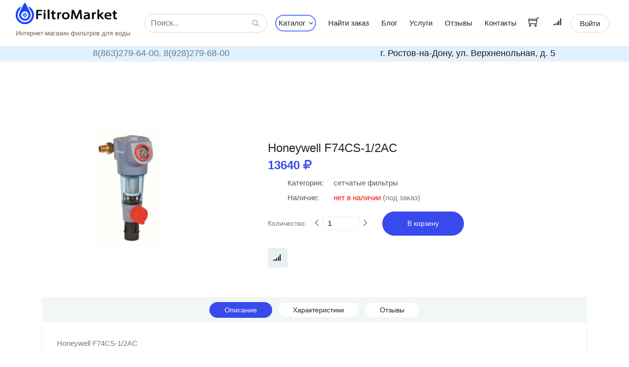

--- FILE ---
content_type: text/html; charset=utf-8
request_url: https://filtromarket.ru/product/product/honeywell-f74cs-12a/
body_size: 8398
content:





<!DOCTYPE html>
<html xmlns="http://www.w3.org/1999/xhtml" xml:lang="ru"lang="ru" prefix="og: http://ogp.me/ns#">
<head>
  <meta charset="UTF-8">
  <meta name="viewport" content="width=device-width, initial-scale=1.0">
  <meta http-equiv="X-UA-Compatible" content="ie=edge">
  <meta name="yandex-verification" content="4c2ecc9a8eed8f88" />

  
    <meta name="description" content="Купить Honeywell F74CS-1/2AC (Сетчатые фильтры) в Ростове и Краснодаре по цене 13640 руб. Доставка по всей России. Профессиональная консультация и монтаж. Отзывы. Фото и описание." />
    <meta name="keywords" content="Honeywell F74CS-1/2AC Сетчатые фильтры Товары цена продажа доставка установка купить заказать Ростов Краснодар Россия. Honeywell F74CS-1/2AC ростов на дону" />
    <link rel="canonical" href="/product/product/honeywell-f74cs-12a/"/>

    <meta property="og:type" content="website">
    <meta property="og:title" content= "Honeywell F74CS-1/2AC | FiltroMarket.ru-фильтры для воды"/>
    <meta property="og:description" content="Honeywell F74CS-1/2AC"/>
    <meta property="og:image" content="/media/product/setchatye-filtry/1812/Honeywell-.jpg">
    <meta property="og:url" content=  "/product/product/honeywell-f74cs-12a/"/>



  <title>
    
  Купить Honeywell F74CS-1/2AC в компании ФильтроМаркет за 13640 руб. (сетчатые фильтры) в Ростове-на-Дону и
  Краснодаре. Доставка по всей России.

  </title>

  <link type="image/x-icon" rel="icon" href='https://filtromarket.ru/favicon.ico'>
  <link rel="icon" type="image/png" sizes="16x16"  href='/static/images/favicon/favicon-16x16.png'>
  <link rel="icon" type="image/png" sizes="32x32"  href='/static/images/favicon/favicon-32x32.png'>
  <link rel="icon" type="image/png" sizes="120x120"  href='/static/images/favicon/yandex_120x120.png'>
  <link rel="apple-touch-icon" sizes="180x180" href='/static/images/favicon/apple-touch-icon.png'>
  <link rel="icon" type="image/png" sizes="192x192"  href='/static/images/favicon/android-chrome-192x192.png'>
  <link rel="manifest"   href='/static/images/favicon/site.webmanifest'>
  <link rel="mask-icon"  href='/static/images/favicon/safari-pinned-tab.svg' color="#5bbad5">
  <meta name="msapplication-TileColor" content="#ffffff">
  <meta name="theme-color" content="#ffffff">
  <meta name="msapplication-config" content='/static/images/favicon/browserconfig.xml'>
  <meta name='wmail-verification' content='07790590eb87a8ab052cc36791a5699e' />

  <link rel="stylesheet" href="/static/bootstrap/bootstrap.min.css">
  <link rel="stylesheet" href="/static/css/style.min.css">
  <link rel="stylesheet" href="/static/css/fork_style.css">

  
  <script src="https://www.google.com/recaptcha/api.js?render=6LcrFhQhAAAAAGK_UPCTPQo6MIAyXZW8__VuO77Y"></script>
  <link rel="stylesheet" href="/static/vendors/nice-select/nice-select.css">



  
        <!-- Yandex.Metrika counter -->
      <script type="text/javascript" >
       (function(m,e,t,r,i,k,a){m[i]=m[i]||function(){(m[i].a=m[i].a||[]).push(arguments)};
       m[i].l=1*new Date();k=e.createElement(t),a=e.getElementsByTagName(t)[0],k.async=1,k.src=r,a.parentNode.insertBefore(k,a)})
       (window, document, "script", "https://mc.yandex.ru/metrika/tag.js", "ym");

       ym(89872740, "init", {
            clickmap:true,
            trackLinks:true,
            accurateTrackBounce:true
       });
      </script>
      <noscript><div><img src="https://mc.yandex.ru/watch/89872740" style="position:absolute; left:-9999px;" alt="" /></div></noscript>
      <!-- /Yandex.Metrika counter -->


      <!-- Google tag (gtag.js) -->
      <script async src="https://www.googletagmanager.com/gtag/js?id=G-M3GYKZ056N"></script>
      <script>
        window.dataLayer = window.dataLayer || [];
        function gtag(){dataLayer.push(arguments);}
        gtag('js', new Date());

        gtag('config', 'G-M3GYKZ056N');
      </script>
  


</head>
<body id="skrollr-body">


  
  <!--googleoff: all-->
  <noindex>
    <div class="modal fade" tabindex="-1" role="dialog" id="compareProductModalDialog">
      <div class="modal-dialog modal-dialog-centered" role="document">
        <div class="modal-content">
          <div class="modal-header">
            <h5 class="modal-title">Запрос на сравнение товаров</h5>
            <button type="button" class="close" data-dismiss="modal" aria-label="Close">
              <span aria-hidden="true">&times;</span>
            </button>
          </div>
          <div class="modal-body">
            <span style='font-size:1.2rem;'> <span class="text-danger"> Внимание! </span>
               Вы можете добавить для сравнения не более 4 товаров одной категории.
             </span>
          </div>
          <div class="modal-footer">
            <button type="button" class="btn btn-primary" data-dismiss="modal">ОК</button>
          </div>
        </div>
      </div>
    </div>
  </noindex>
<!--/googleoff: all-->





  <header class="header_area shadow-sm">
    <div class="main_menu">
      <nav class="navbar navbar-expand-lg navbar-light" style='z-index:1000;'>
        <div class="row pl-0 pr-0 mx-auto d-flex justify-content-between w-95">
          <a class="navbar-brand logo_h" href='/'>
            <picture>
              <source srcset="/static/images/color_logo.webp" type="image/webp">
              <img src=/static/images/color_logo.png style='max-height:44px;'>
            </picture>

            <br>
            <span style='font-size:0.8rem; color:#413c3ccc;'>Интернет-магазин фильтров для воды</span>
          </a>
            <!--<button class='mobile_only'><i class="ti-shopping-cart"></i><span class="nav-shop__circle">3</span></button>   if need card top-->
          <button class="navbar-toggler" type="button" data-toggle="collapse" data-target="#navbarSupportedContent"
            aria-controls="navbarSupportedContent" aria-expanded="false" aria-label="Toggle navigation">
            <span class="icon-bar"></span>
            <span class="icon-bar"></span>
            <span class="icon-bar"></span>
          </button>

          <div class="collapse navbar-collapse offset justify-content-center" id="navbarSupportedContent">
            <ul class="nav navbar-nav menu_nav ml-1 mr-3 header_navigation_menu">
              <li class="nav-item my-auto mr-3" style='min-width: 250px;'>
                
                    
                      <form id='search_form' action='/find_product/' method='get'>
                    

                      <div class='form-inline'>
                          <input type='text' class='form-control w-100 nav_search' name='search' placeholder="Поиск...">
                          <i class="fa fa-search" aria-hidden="true"></i>
                      </div>
                    </form>
                

              </li>
              
                  <li class="nav-item submenu dropdown">
                    <a href="#" class="nav-link dropdown-toggle catalog_nav_btn " data-toggle="dropdown" role="button" aria-haspopup="true"
                      aria-expanded="false">Каталог <i class="fa fa-angle-down arr nav_arr pl-2" aria-hidden="true"></i></a>
                    <ul class="dropdown-menu">
                      
                        <li class="nav-item"><a class="nav-link" href="/catalog/obratnyj-osmos/">Обратный осмос</a></li>
                      
                        <li class="nav-item"><a class="nav-link" href="/catalog/protochnye-filtry/">Проточные фильтры</a></li>
                      
                        <li class="nav-item"><a class="nav-link" href="/catalog/smennye-filtry/">Сменные картриджи</a></li>
                      
                        <li class="nav-item"><a class="nav-link" href="/catalog/magistralnye-filtry/">Магистральные фильтры</a></li>
                      
                        <li class="nav-item"><a class="nav-link" href="/catalog/komplektuyushie-k-filtram/">Комплектующие к фильтрам</a></li>
                      
                        <li class="nav-item"><a class="nav-link" href="/catalog/filtry-na-ves-dom/">Фильтры на весь дом</a></li>
                      
                    </ul>
    							</li>

                  <li class="nav-item"><a class="nav-link" href="/find_order/">Найти заказ</a></li>

                  
                    <li class="nav-item"><a class="nav-link" href="/blog/article_list/">Блог</a></li>
                  
                  <li class="nav-item"><a class="nav-link" href="/services/">Услуги</a></li>
                  <li class="nav-item"><a class="nav-link" href="/feedback/feedback_list/">Отзывы</a></li>
                  <li class="nav-item"><a class="nav-link" href="/contacts/">Контакты</a></li>

              
            </ul>
            <ul class="nav-shop d-flex pl-0 justify-content-end">

              <li class="nav-item my-auto  pl-2 pr-3">
                <button>
                   
                      <a href='#' id='ti-shoping-cart-link'>
                        <i class="ti-shopping-cart"></i>
                        <span class="nav-shop__circle" id='shoping_cart_length' style='display:none;'>0</span>
                      </a>
                   
                </button>
              </li>
              <li class="nav-item my-auto  pl-2 pr-4">
                <button>
                   
                     <a href='#' id='ti-compare-cart-link'>
                       <i class="fa fa-signal" aria-hidden="true"></i>
                       <span class="nav-shop__circle" id='compare_cart_length' style='right:-36px; top:-6px; display:none;'>
                          0
                        </span>
                     </a>
                   

                </button>
                <!--<button><i class="fa fa-signal" aria-hidden="true"></i></button>-->
              </li>

                
                  
                  <li class="nav-item mx-auto text-center pl-3 pr-0">
                      <a class="button button-header" href="/account/login/">Войти</a>
                  
              
                </li>

              </li>
            </ul>
          </div>
        </div>
      </nav>
      

            <div class="row pl-3 pr-3 mx-auto d-flex justify-content-between w-100 contact_header desktop_only">
                <div class='col-lg-6 col-md-6 col-12 text-center'>
                  
                    
                      <a href="tel:8(863)279-64-00" class='text-secondary'>8(863)279-64-00, </a>
                    
                      <a href="tel:8(928)279-68-00" class='text-secondary'>8(928)279-68-00</a>
                    

                  
                </div>
                <div class='col-lg-6 col-md-6 col-12 text-center'>
                  <span>г. Ростов-на-Дону, ул. Верхненольная, д. 5</span>
                </div>
            </div>

    
    </div>
  </header>

  <main class="site-main pt-0">





    




    
          
            </div>
          </div>
    

    
  <div itemscope itemtype="http://schema.org/Product">
    <meta itemprop="name" content="Honeywell F74CS-1/2AC">
    <meta itemprop="description" content="Honeywell F74CS-1/2AC">
    <meta itemprop="brand" content="Honeywell" />
    
      <meta itemprop="image" content="/media/product/setchatye-filtry/1812/Honeywell-.jpg" />
    
  <!--================Single Product Area =================-->
	<div class="product_image_area">
		<div class="container">
			<div class="row s_product_inner">
				<div class="col-lg-4 my-auto">
					<div class="owl-carousel owl-theme s_Product_carousel">
						
							<div class="single-prd-item d-flex justify-content-center">
								<img class="img-fluid" src="/media/product/setchatye-filtry/1812/Honeywell-.jpg" alt="" style='max-height:237px !important;'>
							</div>
						
					</div>
				</div>
				<div class="col-lg-7 offset-lg-1">
					<div class="s_product_text" >

            <div itemprop="offers" itemscope itemtype="https://schema.org/Offer">
                <h1 class='product_caption'>Honeywell F74CS-1/2AC</h1>
                <meta itemprop="priceCurrency" content="RUB">

    						<h2><span itemprop="price">13640</span> <i class="fa fa-rub" aria-hidden="true" style='display: contents;'></i></h2>
    							
            </div>
            
						<ul class="list">
							<li><a href="/category/setchatye-filtry/"><span>Категория:</span>
								<span class='link_category d-inline'>сетчатые фильтры</span></a></li>
          		
                <meta itemprop="sku" content="0" />
								<li><a href="#"><span>Наличие:</span>
								
								  <span style='color:red;' class='d-inline'>нет в наличии</span> (под заказ)
								
							</a></li>
							
              
            

          	</ul>

              
  						<div class="product_count mt-3 mb-0" style='cursor:pointer;'>
                  <label for="qty">Количество:</label>
                  <button onclick="downQuantity('honeywell-f74cs-12a', 1812);"
    							 class="increase items-count" type="button" style='display:contents;'><i class="ti-angle-left"></i></button>
    							<input type="text" name="qty" id="quantity_counter_1812" size="2" maxlength="12" value="1"  title="количество"
                   class="input-text qty" style='pointer-events: none;' tabindex="-1">
    							<button onclick="upQuantity('honeywell-f74cs-12a',1812);"
                   class="reduced items-count" type="button" style='display:contents;'><i class="ti-angle-right"></i></button>
                 
                    <button type='button' class="my_button primary-btn ml-4"
                        onClick="add_product_to_cart_from_detail_view('honeywell-f74cs-12a',1812, this);">
                        В корзину
                    </button>
                
              </div>
  						<div class="card_area d-flex align-items-center">

                  
                    <span class="icon_btn" onClick='add_product_to_compare("1812", this);'>
                      <i class="lnr lnr fa fa-signal text-right"></i>
                    </span>
                  
                </span>
  						</div>

            
					</div>
				</div>
			</div>
		</div>
	</div>
	<!--================End Single Product Area =================-->

	<!--================Product Description Area =================-->
	<section class="product_description_area">
		<div class="container">
			<ul class="nav nav-tabs" id="myTab" role="tablist">
				<li class="nav-item">
					<a class="nav-link active" id="home-tab" data-toggle="tab" href="#home" role="tab" aria-controls="home" aria-selected="true">
            Описание</a>
				</li>
				<li class="nav-item">
					<a class="nav-link" id="profile-tab" data-toggle="tab" href="#profile" role="tab" aria-controls="profile"
					 aria-selected="false">Характеристики</a>
				</li>
				<li class="nav-item">
					<a class="nav-link " id="review-tab" data-toggle="tab" href="#review" role="tab" aria-controls="review"
					 aria-selected="false">Отзывы</a>
				</li>

        


      </ul>
			<div class="tab-content" id="myTabContent">
				<div class="tab-pane fade show active" id="home" role="tabpanel" aria-labelledby="home-tab">
					<p>Honeywell F74CS-1/2AC</p>
				</div>

				<div class="tab-pane fade" id="profile" role="tabpanel" aria-labelledby="profile-tab">
					<div class="table-responsive">
						<table class="table table_characters_product">
							<tbody>

              
								
									<tr>
										<td><h5>Габариты системы (В/Ш/Г), мм</h5></td>
										<td>
											<h5>353/150/90</h5>
										</td>
									</tr>
								
									<tr>
										<td><h5>Вес, кг</h5></td>
										<td>
											<h5>2.1</h5>
										</td>
									</tr>
								
									<tr>
										<td><h5>Тип корпуса</h5></td>
										<td>
											<h5>прозрачный</h5>
										</td>
									</tr>
								
									<tr>
										<td><h5>Рабочее давление min/max</h5></td>
										<td>
											<h5>до 16 бар</h5>
										</td>
									</tr>
								
									<tr>
										<td><h5>Тип воды</h5></td>
										<td>
											<h5>для холодной воды</h5>
										</td>
									</tr>
								
									<tr>
										<td><h5>Гарантия</h5></td>
										<td>
											<h5>1 год</h5>
										</td>
									</tr>
								
									<tr>
										<td><h5>Скорость фильтрации</h5></td>
										<td>
											<h5>4.3 м3/час</h5>
										</td>
									</tr>
								
									<tr>
										<td><h5>Рабочая температура</h5></td>
										<td>
											<h5>+1 - +30°C</h5>
										</td>
									</tr>
								
									<tr>
										<td><h5>Материал корпуса</h5></td>
										<td>
											<h5>Пластик</h5>
										</td>
									</tr>
								
									<tr>
										<td><h5>Размер удаляемых частиц</h5></td>
										<td>
											<h5>50 мкм</h5>
										</td>
									</tr>
								
									<tr>
										<td><h5>Промывка сетки</h5></td>
										<td>
											<h5>ручная</h5>
										</td>
									</tr>
								
									<tr>
										<td><h5>Соединительный размер</h5></td>
										<td>
											<h5>1/2&quot;</h5>
										</td>
									</tr>
								
              
              </tbody>
						</table>
					</div>
				</div>

      	<div class="tab-pane fade " id="review" role="tabpanel" aria-labelledby="review-tab">
					<div class="row">
						<div class="col-lg-6">
							<div class="row total_rate">
              
                
								<div class="col-6">
									<div class="box_total" itemprop='aggregateRating' itemscope itemtype="https://schema.org/AggregateRating">
										<h5>Рейтинг</h5>

                    <meta itemprop="bestRating" content="5" />
                    <meta itemprop="worstRating" content="0" />

                    
                      <meta itemprop="ratingValue" content="0" />

                      <h4>0.0</h4>
                      <h6>(нет отзывов)</h6>
                    
									</div>
								</div>
								<div class="col-6">
                  
									<div class="rating_list">

										

										<ul class="list p-0">
											<li><a href="#">
											  <div class='stars'>
												  <i class="fa fa-star my-rating-star"></i>
	                                              <i class="fa fa-star my-rating-star"></i>
	                                              <i class="fa fa-star my-rating-star"></i>
	                                              <i class="fa fa-star my-rating-star"></i>
	                                              <i class="fa fa-star my-rating-star"></i>
	                                          </div>
	                                          <div class='stars_info'>
	                                              5 звезд (0)
	                                           </div>
					                          </a>
					                        </li>
											<li><a href="#">
												<div class='stars'>
												   <i class="fa fa-star my-rating-star"></i>
	                                               <i class="fa fa-star my-rating-star"></i>
	                                               <i class="fa fa-star my-rating-star"></i>
	                                               <i class="fa fa-star my-rating-star"></i>
	                                             </div>
	                                             <div class='stars_info'>
	                                                4 звезды (0)
	                                             </div>
					                          </a>
					                        </li>
											<li><a href="#">
												<div class='stars'>
												   <i class="fa fa-star my-rating-star"></i>
	                                               <i class="fa fa-star my-rating-star"></i>
	                                               <i class="fa fa-star my-rating-star"></i>
	                                            </div>
	                                            <div class='stars_info'>
	                                               3 звезды (0)
						                        </div>
						                        </a>
						                    </li>
											<li><a href="#">
												<div class='stars'>
													<i class="fa fa-star my-rating-star"></i>
	                                                <i class="fa fa-star my-rating-star"></i>
	                                            </div>
	                                            <div class='stars_info'>
                                                	2 звезды (0)
                                               	</div>
					                            </a>
					                        </li>
											<li><a href="#">
												<div class='stars'>
													<i class="fa fa-star my-rating-star"></i>
												</div>
												<div class='stars_info'>
                                               		 1 звезда (0)
                                               	</div>
						                       </a>
						                    </li>
										</ul>
									</div>
                  
								</div>
                  
                
							</div>
							<div class="review_list">
								
							</div>
						</div>
						<div class="col-lg-6">
							<div class="review_box">
								<h4>Оставить отзыв</h4>
                <form action="#" class="form-contact form-review mt-3" method='POST' id='comment_form'>
                  <input type="hidden" name="csrfmiddlewaretoken" value="2yDv0VUovHUYxHageWs7AII8S71eq6SGAQEL7T7tHzFDcslpMPENEX3KZsSA3OIo">

                  <div class="rating-area">
                  	<input type="radio" id="star-5" name="rating_select" value="5">
                  	<label for="star-5" title="Оценка «5»"></label>
                  	<input type="radio" id="star-4" name="rating_select" value="4">
                  	<label for="star-4" title="Оценка «4»"></label>
                  	<input type="radio" id="star-3" name="rating_select" value="3">
                  	<label for="star-3" title="Оценка «3»"></label>
                  	<input type="radio" id="star-2" name="rating_select" value="2">
                  	<label for="star-2" title="Оценка «2»"></label>
                  	<input type="radio" id="star-1" name="rating_select" value="1">
                  	<label for="star-1" title="Оценка «1»"></label>
                  </div>

	                  <div class="form-group">
                      <input type="hidden" name="rating" value="0" id="id_rating">
	                    <input type="text" name="user_name" class="form-control" placeholder="Ваше имя" required maxlength="100" id="id_user_name">
	                  </div>
	                  <div class="form-group">
	                    <input type="email" name="user_mail" class="form-control" placeholder="E-mail" required maxlength="254" id="id_user_mail">
	                  </div>
	                  <div class="form-group">
	                    <textarea name="comment" cols="30" rows="5" class="form-control different-control w-100" required placeholder="Отзыв..." id="id_comment">
</textarea>
	                  </div>
                    <input type="hidden" name="captcha" id="id_captcha">
	                  <div class="form-group text-center text-md-right mt-3">
                      <button type="button" onclick="submitFeedbackFormClick(event);"
                        class="review_send_btn lg_btn_comment primary-btn">Отправить
                      </button>
	                  </div>
	                </form>
							</div>
						</div>
					</div>
				</div>

        

			</div>
		</div>
	</section>
	<!--================End Product Description Area =================-->
</div>

	








	


    <!-- ================ Subscribe section start ================= -->
    <section class="subscribe-position">
      <div class="container">
        <div class="subscribe text-center">
          <h3 class="subscribe__title">Выгода с доставкой</h3>
          <p>Подпишитесь и получайте информацию о действующих акциях и подборки товаров на свою почту.</p>
          <div id="mc_embed_signup">
            <form action="#" method="post" class="subscribe-form form-inline mt-5 pt-1 d-flex justify-content-center" id='subscribe_mail_form'>
              <input type="hidden" name="csrfmiddlewaretoken" value="2yDv0VUovHUYxHageWs7AII8S71eq6SGAQEL7T7tHzFDcslpMPENEX3KZsSA3OIo">
              <div class="form-group mx-auto">
                <input type="email" name="email" class="form-control mb-1 mr-2" placeholder="Введите E-mail..." onfocus="this.placeholder = &quot;&quot;" onblur="this.placeholder = &#x27;Ваш E-mail...&#x27;" maxlength="254" required id="id_email">
                <button class="button button-subscribe mx-auto mr-1" type="button" onClick='make_mail_subscribe("subscribe_mail_form");'>
                    Подписаться
                </button>
              </div>

            </form>
          </div>
            <p class='mt-4 pt-2 mb-0' style="font-size:0.8rem;">Нажимая «Подписаться» Вы соглашаетесь с <span style='color:#00f9;'>
                Условиями использования сайта
              <br>и Политикой обработки персональных данных.</span></p>
        </div>
      </div>
    </section>
    <!-- ================ Subscribe section end ================= -->




<!--end main_content block-->


  </main>
  <!--================ Start footer Area  =================-->
	<footer class="footer">
		<div class="footer-area">
			<div class="container">
        <div class='row logo_footer mb-4'>
          <div class='col-lg-4 col-md-4 col-sm-4 mx-auto'>
            <picture>
              <source srcset="/static/images/transparent_logo.webp" type="image/webp">
              <img class="img-fluid" src="/static/images/transparent_logo.png" style='max-height:75px;' alt="logo">
            </picture>
          </div>
        </div>
				<div class="row section_gap pt-3">
					<div class="col-lg-3 col-md-6 col-sm-6">
						<div class="single-footer-widget tp_widgets">
							<h4 class="footer_title large_title">О нас</h4>
							<p>
								Мы предоставляем нашим клиентам качественный сервис по продаже, установке и обслуживанию
                фильтров и систем фильтрации воды. Чистая вода в Вашем доме-наша цель.
							</p>
						</div>
					</div>
					<div class="offset-lg-1 col-lg-2 col-md-6 col-sm-6">
						<div class="single-footer-widget tp_widgets">
							<h4 class="footer_title">Каталог</h4>
							<ul class="list pl-0">
                
                    <li><a href="/">Домашняя страница</a></li>
                    
                      <li><a href="/catalog/obratnyj-osmos/">Обратный осмос</a></li>
                    
                      <li><a href="/catalog/protochnye-filtry/">Проточные фильтры</a></li>
                    
                      <li><a href="/catalog/smennye-filtry/">Сменные картриджи</a></li>
                    
                      <li><a href="/catalog/magistralnye-filtry/">Магистральные фильтры</a></li>
                    
                      <li><a href="/catalog/komplektuyushie-k-filtram/">Комплектующие к фильтрам</a></li>
                    
                      <li><a href="/catalog/filtry-na-ves-dom/">Фильтры на весь дом</a></li>
                    
                
							</ul>
						</div>
					</div>

          
					<div class="col-lg-2 col-md-6 col-sm-6">
            <div class="single-footer-widget tp_widgets">
              <h4 class="footer_title">Правовая информация</h4>
              <ul class="list pl-0" style='line-height:1.0;'>
                
                  <li><a href="/legal_docs/doc_view/publichnaya-oferta/">Публичная оферта</a></li>
                
              </ul>
            </div>
					</div>
          
					<div class="offset-lg-1 col-lg-3 col-md-6 col-sm-6">
						<div class="single-footer-widget tp_widgets">
							<h4 class="footer_title">Контакты</h4>
							<div class="ml-40">
                
                  
    								<p class="sm-head">
    									<span class="fa fa-location-arrow"></span>
    									Головной офис
    								</p>

    								<p>г. Ростов-на-Дону, ул. Верхненольная, д. 5</p>

                    
                      
                        	<p class="sm-head">
          									<span class="fa fa-phone"></span>
          									Телефоны
          								</p>
          								<p>
                            
                                <a href='tel:8(863)279-64-00'>8(863)279-64-00</a> </br>
                            
                                <a href='tel:8(928)279-68-00'>8(928)279-68-00</a> </br>
                            
          								</p>
                      
                    

                    
                      
          								<p class="sm-head">
          									<span class="fa fa-envelope"></span>
          									E-mail
          								</p>
          								<p>
                            
                                <a href="mailto:info@filtromarket.ru"
                                  
                                  >info@filtromarket.ru</a>


                            
          								</p>
                      
                    
                  
                
							</div>
						</div>
					</div>
				</div>
			</div>
		</div>
    
      
        
          <div class="footer-bottom">
      			<div class="container">
      				<div class="row d-flex">
                <div class='col-lg-12'>
          					<p class="footer-text text-center">
                        Есть вопросы? Звоните: 8(863)279-64-00, 8(928)279-68-00.
                        
                          Режим работы пн.-сб.  с 9:00 до 18:00
воскресенье выходной
                        
                    </p>
                  </div>
      				</div>
      			</div>
      		</div>
        
      
    
	</footer>
	<!--================ End footer Area  =================-->



  <script type="text/javascript" src="/static/vendors/jquery/jquery-3.5.1.min.js"></script>
  <script type="text/javascript" src="/static/bootstrap/popper.min.js"></script>
  <script type="text/javascript" src="/static/bootstrap/bootstrap.bundle.min.js"></script>
  <script src="/static/vendors/axios/axios.js"></script>

    
     <script src="/static/vendors/skrollr.min.js"></script>
    

  <script src="/static/vendors/owl-carousel/owl.carousel.min.js"></script>
  <!-- <script src="/static/vendors/nice-select/jquery.nice-select.min.js"></script> -->
  <script type="text/javascript" src="/static/vendors/datepicker/js/gijgo.min.js"></script>
  <script type="text/javascript" src="/static/vendors/datepicker/js/messages/messages.ru-ru.js"></script>
  <script src="/static/vendors/datepicker_jqueryUi/js/jquery-ui.min.js"></script>
  <script src="/static/vendors/datepicker_jqueryUi/js/jqueryUiDatepicker.js"></script>
  <script src="/static/vendors/swiper/swiper.min.js"></script>
  <script src="/static/js/cookie.js"></script>
  <script src="/static/js/mail_validator.js"></script>
  <script src="/static/js/error_logic_form.js"></script>
  <script src="/static/js/main.js"></script>
  <script src="/static/js/scroll_page.js"></script>
  <script src="/static/js/extremum_menu.js"></script>
  <script src="/static/js/messages.js"></script>

  <script src="/static/js/search_form.js"></script>
  <script src="/static/js/comment.js"></script>

    <!-- <link rel="stylesheet" href="/static/vendors/nice-select/nice-select.css"> -->
  <link rel="stylesheet" href="/static/vendors/owl-carousel/owl.theme.default.min.css">
  <link rel="stylesheet" href="/static/vendors/owl-carousel/owl.carousel.min.css">
  <link rel="stylesheet" href="/static/vendors/datepicker/css/gijgo.min.css">
  <link rel="stylesheet" href="/static/vendors/datepicker_jqueryUi/css/jquery-ui.min.css">
  <link rel="stylesheet" href="/static/fonts/fontawesome/css/font-awesome.min.css">
  <link rel="stylesheet" href="/static/vendors/swiper/swiper.min.css">
  <link rel="stylesheet" href="/static/css/swiper_style.css">
  <link rel="stylesheet" href="/static/vendors/themify-icons/themify-icons.min.css">

  <script src="/static/subscription/js/subscribe_form_logic.js"></script>


  
  <script src="/static/feedback/js/forms/comment_form.js"></script>
	<script src="/static/vendors/nice-select/jquery.nice-select.min.js"></script>
  <script src="/static/cart/js/cart_logic.js"></script>
  <script src="/static/compare_product/js/compare_logic.js"></script>

  <script>
    
  </script>



  
  <script>
    $('.datepicker').datepicker({
      locale: 'ru-ru',
      uiLibrary: 'bootstrap4',
      format: 'dd.mm.yyyy',
      weekStartDay: 1,
      changeMonth: true,
      changeYear: true

    });
    </script>
  
</body>
</html>


--- FILE ---
content_type: text/html; charset=utf-8
request_url: https://www.google.com/recaptcha/api2/anchor?ar=1&k=6LcrFhQhAAAAAGK_UPCTPQo6MIAyXZW8__VuO77Y&co=aHR0cHM6Ly9maWx0cm9tYXJrZXQucnU6NDQz&hl=en&v=N67nZn4AqZkNcbeMu4prBgzg&size=invisible&anchor-ms=20000&execute-ms=30000&cb=i6rkxmkwybg5
body_size: 49623
content:
<!DOCTYPE HTML><html dir="ltr" lang="en"><head><meta http-equiv="Content-Type" content="text/html; charset=UTF-8">
<meta http-equiv="X-UA-Compatible" content="IE=edge">
<title>reCAPTCHA</title>
<style type="text/css">
/* cyrillic-ext */
@font-face {
  font-family: 'Roboto';
  font-style: normal;
  font-weight: 400;
  font-stretch: 100%;
  src: url(//fonts.gstatic.com/s/roboto/v48/KFO7CnqEu92Fr1ME7kSn66aGLdTylUAMa3GUBHMdazTgWw.woff2) format('woff2');
  unicode-range: U+0460-052F, U+1C80-1C8A, U+20B4, U+2DE0-2DFF, U+A640-A69F, U+FE2E-FE2F;
}
/* cyrillic */
@font-face {
  font-family: 'Roboto';
  font-style: normal;
  font-weight: 400;
  font-stretch: 100%;
  src: url(//fonts.gstatic.com/s/roboto/v48/KFO7CnqEu92Fr1ME7kSn66aGLdTylUAMa3iUBHMdazTgWw.woff2) format('woff2');
  unicode-range: U+0301, U+0400-045F, U+0490-0491, U+04B0-04B1, U+2116;
}
/* greek-ext */
@font-face {
  font-family: 'Roboto';
  font-style: normal;
  font-weight: 400;
  font-stretch: 100%;
  src: url(//fonts.gstatic.com/s/roboto/v48/KFO7CnqEu92Fr1ME7kSn66aGLdTylUAMa3CUBHMdazTgWw.woff2) format('woff2');
  unicode-range: U+1F00-1FFF;
}
/* greek */
@font-face {
  font-family: 'Roboto';
  font-style: normal;
  font-weight: 400;
  font-stretch: 100%;
  src: url(//fonts.gstatic.com/s/roboto/v48/KFO7CnqEu92Fr1ME7kSn66aGLdTylUAMa3-UBHMdazTgWw.woff2) format('woff2');
  unicode-range: U+0370-0377, U+037A-037F, U+0384-038A, U+038C, U+038E-03A1, U+03A3-03FF;
}
/* math */
@font-face {
  font-family: 'Roboto';
  font-style: normal;
  font-weight: 400;
  font-stretch: 100%;
  src: url(//fonts.gstatic.com/s/roboto/v48/KFO7CnqEu92Fr1ME7kSn66aGLdTylUAMawCUBHMdazTgWw.woff2) format('woff2');
  unicode-range: U+0302-0303, U+0305, U+0307-0308, U+0310, U+0312, U+0315, U+031A, U+0326-0327, U+032C, U+032F-0330, U+0332-0333, U+0338, U+033A, U+0346, U+034D, U+0391-03A1, U+03A3-03A9, U+03B1-03C9, U+03D1, U+03D5-03D6, U+03F0-03F1, U+03F4-03F5, U+2016-2017, U+2034-2038, U+203C, U+2040, U+2043, U+2047, U+2050, U+2057, U+205F, U+2070-2071, U+2074-208E, U+2090-209C, U+20D0-20DC, U+20E1, U+20E5-20EF, U+2100-2112, U+2114-2115, U+2117-2121, U+2123-214F, U+2190, U+2192, U+2194-21AE, U+21B0-21E5, U+21F1-21F2, U+21F4-2211, U+2213-2214, U+2216-22FF, U+2308-230B, U+2310, U+2319, U+231C-2321, U+2336-237A, U+237C, U+2395, U+239B-23B7, U+23D0, U+23DC-23E1, U+2474-2475, U+25AF, U+25B3, U+25B7, U+25BD, U+25C1, U+25CA, U+25CC, U+25FB, U+266D-266F, U+27C0-27FF, U+2900-2AFF, U+2B0E-2B11, U+2B30-2B4C, U+2BFE, U+3030, U+FF5B, U+FF5D, U+1D400-1D7FF, U+1EE00-1EEFF;
}
/* symbols */
@font-face {
  font-family: 'Roboto';
  font-style: normal;
  font-weight: 400;
  font-stretch: 100%;
  src: url(//fonts.gstatic.com/s/roboto/v48/KFO7CnqEu92Fr1ME7kSn66aGLdTylUAMaxKUBHMdazTgWw.woff2) format('woff2');
  unicode-range: U+0001-000C, U+000E-001F, U+007F-009F, U+20DD-20E0, U+20E2-20E4, U+2150-218F, U+2190, U+2192, U+2194-2199, U+21AF, U+21E6-21F0, U+21F3, U+2218-2219, U+2299, U+22C4-22C6, U+2300-243F, U+2440-244A, U+2460-24FF, U+25A0-27BF, U+2800-28FF, U+2921-2922, U+2981, U+29BF, U+29EB, U+2B00-2BFF, U+4DC0-4DFF, U+FFF9-FFFB, U+10140-1018E, U+10190-1019C, U+101A0, U+101D0-101FD, U+102E0-102FB, U+10E60-10E7E, U+1D2C0-1D2D3, U+1D2E0-1D37F, U+1F000-1F0FF, U+1F100-1F1AD, U+1F1E6-1F1FF, U+1F30D-1F30F, U+1F315, U+1F31C, U+1F31E, U+1F320-1F32C, U+1F336, U+1F378, U+1F37D, U+1F382, U+1F393-1F39F, U+1F3A7-1F3A8, U+1F3AC-1F3AF, U+1F3C2, U+1F3C4-1F3C6, U+1F3CA-1F3CE, U+1F3D4-1F3E0, U+1F3ED, U+1F3F1-1F3F3, U+1F3F5-1F3F7, U+1F408, U+1F415, U+1F41F, U+1F426, U+1F43F, U+1F441-1F442, U+1F444, U+1F446-1F449, U+1F44C-1F44E, U+1F453, U+1F46A, U+1F47D, U+1F4A3, U+1F4B0, U+1F4B3, U+1F4B9, U+1F4BB, U+1F4BF, U+1F4C8-1F4CB, U+1F4D6, U+1F4DA, U+1F4DF, U+1F4E3-1F4E6, U+1F4EA-1F4ED, U+1F4F7, U+1F4F9-1F4FB, U+1F4FD-1F4FE, U+1F503, U+1F507-1F50B, U+1F50D, U+1F512-1F513, U+1F53E-1F54A, U+1F54F-1F5FA, U+1F610, U+1F650-1F67F, U+1F687, U+1F68D, U+1F691, U+1F694, U+1F698, U+1F6AD, U+1F6B2, U+1F6B9-1F6BA, U+1F6BC, U+1F6C6-1F6CF, U+1F6D3-1F6D7, U+1F6E0-1F6EA, U+1F6F0-1F6F3, U+1F6F7-1F6FC, U+1F700-1F7FF, U+1F800-1F80B, U+1F810-1F847, U+1F850-1F859, U+1F860-1F887, U+1F890-1F8AD, U+1F8B0-1F8BB, U+1F8C0-1F8C1, U+1F900-1F90B, U+1F93B, U+1F946, U+1F984, U+1F996, U+1F9E9, U+1FA00-1FA6F, U+1FA70-1FA7C, U+1FA80-1FA89, U+1FA8F-1FAC6, U+1FACE-1FADC, U+1FADF-1FAE9, U+1FAF0-1FAF8, U+1FB00-1FBFF;
}
/* vietnamese */
@font-face {
  font-family: 'Roboto';
  font-style: normal;
  font-weight: 400;
  font-stretch: 100%;
  src: url(//fonts.gstatic.com/s/roboto/v48/KFO7CnqEu92Fr1ME7kSn66aGLdTylUAMa3OUBHMdazTgWw.woff2) format('woff2');
  unicode-range: U+0102-0103, U+0110-0111, U+0128-0129, U+0168-0169, U+01A0-01A1, U+01AF-01B0, U+0300-0301, U+0303-0304, U+0308-0309, U+0323, U+0329, U+1EA0-1EF9, U+20AB;
}
/* latin-ext */
@font-face {
  font-family: 'Roboto';
  font-style: normal;
  font-weight: 400;
  font-stretch: 100%;
  src: url(//fonts.gstatic.com/s/roboto/v48/KFO7CnqEu92Fr1ME7kSn66aGLdTylUAMa3KUBHMdazTgWw.woff2) format('woff2');
  unicode-range: U+0100-02BA, U+02BD-02C5, U+02C7-02CC, U+02CE-02D7, U+02DD-02FF, U+0304, U+0308, U+0329, U+1D00-1DBF, U+1E00-1E9F, U+1EF2-1EFF, U+2020, U+20A0-20AB, U+20AD-20C0, U+2113, U+2C60-2C7F, U+A720-A7FF;
}
/* latin */
@font-face {
  font-family: 'Roboto';
  font-style: normal;
  font-weight: 400;
  font-stretch: 100%;
  src: url(//fonts.gstatic.com/s/roboto/v48/KFO7CnqEu92Fr1ME7kSn66aGLdTylUAMa3yUBHMdazQ.woff2) format('woff2');
  unicode-range: U+0000-00FF, U+0131, U+0152-0153, U+02BB-02BC, U+02C6, U+02DA, U+02DC, U+0304, U+0308, U+0329, U+2000-206F, U+20AC, U+2122, U+2191, U+2193, U+2212, U+2215, U+FEFF, U+FFFD;
}
/* cyrillic-ext */
@font-face {
  font-family: 'Roboto';
  font-style: normal;
  font-weight: 500;
  font-stretch: 100%;
  src: url(//fonts.gstatic.com/s/roboto/v48/KFO7CnqEu92Fr1ME7kSn66aGLdTylUAMa3GUBHMdazTgWw.woff2) format('woff2');
  unicode-range: U+0460-052F, U+1C80-1C8A, U+20B4, U+2DE0-2DFF, U+A640-A69F, U+FE2E-FE2F;
}
/* cyrillic */
@font-face {
  font-family: 'Roboto';
  font-style: normal;
  font-weight: 500;
  font-stretch: 100%;
  src: url(//fonts.gstatic.com/s/roboto/v48/KFO7CnqEu92Fr1ME7kSn66aGLdTylUAMa3iUBHMdazTgWw.woff2) format('woff2');
  unicode-range: U+0301, U+0400-045F, U+0490-0491, U+04B0-04B1, U+2116;
}
/* greek-ext */
@font-face {
  font-family: 'Roboto';
  font-style: normal;
  font-weight: 500;
  font-stretch: 100%;
  src: url(//fonts.gstatic.com/s/roboto/v48/KFO7CnqEu92Fr1ME7kSn66aGLdTylUAMa3CUBHMdazTgWw.woff2) format('woff2');
  unicode-range: U+1F00-1FFF;
}
/* greek */
@font-face {
  font-family: 'Roboto';
  font-style: normal;
  font-weight: 500;
  font-stretch: 100%;
  src: url(//fonts.gstatic.com/s/roboto/v48/KFO7CnqEu92Fr1ME7kSn66aGLdTylUAMa3-UBHMdazTgWw.woff2) format('woff2');
  unicode-range: U+0370-0377, U+037A-037F, U+0384-038A, U+038C, U+038E-03A1, U+03A3-03FF;
}
/* math */
@font-face {
  font-family: 'Roboto';
  font-style: normal;
  font-weight: 500;
  font-stretch: 100%;
  src: url(//fonts.gstatic.com/s/roboto/v48/KFO7CnqEu92Fr1ME7kSn66aGLdTylUAMawCUBHMdazTgWw.woff2) format('woff2');
  unicode-range: U+0302-0303, U+0305, U+0307-0308, U+0310, U+0312, U+0315, U+031A, U+0326-0327, U+032C, U+032F-0330, U+0332-0333, U+0338, U+033A, U+0346, U+034D, U+0391-03A1, U+03A3-03A9, U+03B1-03C9, U+03D1, U+03D5-03D6, U+03F0-03F1, U+03F4-03F5, U+2016-2017, U+2034-2038, U+203C, U+2040, U+2043, U+2047, U+2050, U+2057, U+205F, U+2070-2071, U+2074-208E, U+2090-209C, U+20D0-20DC, U+20E1, U+20E5-20EF, U+2100-2112, U+2114-2115, U+2117-2121, U+2123-214F, U+2190, U+2192, U+2194-21AE, U+21B0-21E5, U+21F1-21F2, U+21F4-2211, U+2213-2214, U+2216-22FF, U+2308-230B, U+2310, U+2319, U+231C-2321, U+2336-237A, U+237C, U+2395, U+239B-23B7, U+23D0, U+23DC-23E1, U+2474-2475, U+25AF, U+25B3, U+25B7, U+25BD, U+25C1, U+25CA, U+25CC, U+25FB, U+266D-266F, U+27C0-27FF, U+2900-2AFF, U+2B0E-2B11, U+2B30-2B4C, U+2BFE, U+3030, U+FF5B, U+FF5D, U+1D400-1D7FF, U+1EE00-1EEFF;
}
/* symbols */
@font-face {
  font-family: 'Roboto';
  font-style: normal;
  font-weight: 500;
  font-stretch: 100%;
  src: url(//fonts.gstatic.com/s/roboto/v48/KFO7CnqEu92Fr1ME7kSn66aGLdTylUAMaxKUBHMdazTgWw.woff2) format('woff2');
  unicode-range: U+0001-000C, U+000E-001F, U+007F-009F, U+20DD-20E0, U+20E2-20E4, U+2150-218F, U+2190, U+2192, U+2194-2199, U+21AF, U+21E6-21F0, U+21F3, U+2218-2219, U+2299, U+22C4-22C6, U+2300-243F, U+2440-244A, U+2460-24FF, U+25A0-27BF, U+2800-28FF, U+2921-2922, U+2981, U+29BF, U+29EB, U+2B00-2BFF, U+4DC0-4DFF, U+FFF9-FFFB, U+10140-1018E, U+10190-1019C, U+101A0, U+101D0-101FD, U+102E0-102FB, U+10E60-10E7E, U+1D2C0-1D2D3, U+1D2E0-1D37F, U+1F000-1F0FF, U+1F100-1F1AD, U+1F1E6-1F1FF, U+1F30D-1F30F, U+1F315, U+1F31C, U+1F31E, U+1F320-1F32C, U+1F336, U+1F378, U+1F37D, U+1F382, U+1F393-1F39F, U+1F3A7-1F3A8, U+1F3AC-1F3AF, U+1F3C2, U+1F3C4-1F3C6, U+1F3CA-1F3CE, U+1F3D4-1F3E0, U+1F3ED, U+1F3F1-1F3F3, U+1F3F5-1F3F7, U+1F408, U+1F415, U+1F41F, U+1F426, U+1F43F, U+1F441-1F442, U+1F444, U+1F446-1F449, U+1F44C-1F44E, U+1F453, U+1F46A, U+1F47D, U+1F4A3, U+1F4B0, U+1F4B3, U+1F4B9, U+1F4BB, U+1F4BF, U+1F4C8-1F4CB, U+1F4D6, U+1F4DA, U+1F4DF, U+1F4E3-1F4E6, U+1F4EA-1F4ED, U+1F4F7, U+1F4F9-1F4FB, U+1F4FD-1F4FE, U+1F503, U+1F507-1F50B, U+1F50D, U+1F512-1F513, U+1F53E-1F54A, U+1F54F-1F5FA, U+1F610, U+1F650-1F67F, U+1F687, U+1F68D, U+1F691, U+1F694, U+1F698, U+1F6AD, U+1F6B2, U+1F6B9-1F6BA, U+1F6BC, U+1F6C6-1F6CF, U+1F6D3-1F6D7, U+1F6E0-1F6EA, U+1F6F0-1F6F3, U+1F6F7-1F6FC, U+1F700-1F7FF, U+1F800-1F80B, U+1F810-1F847, U+1F850-1F859, U+1F860-1F887, U+1F890-1F8AD, U+1F8B0-1F8BB, U+1F8C0-1F8C1, U+1F900-1F90B, U+1F93B, U+1F946, U+1F984, U+1F996, U+1F9E9, U+1FA00-1FA6F, U+1FA70-1FA7C, U+1FA80-1FA89, U+1FA8F-1FAC6, U+1FACE-1FADC, U+1FADF-1FAE9, U+1FAF0-1FAF8, U+1FB00-1FBFF;
}
/* vietnamese */
@font-face {
  font-family: 'Roboto';
  font-style: normal;
  font-weight: 500;
  font-stretch: 100%;
  src: url(//fonts.gstatic.com/s/roboto/v48/KFO7CnqEu92Fr1ME7kSn66aGLdTylUAMa3OUBHMdazTgWw.woff2) format('woff2');
  unicode-range: U+0102-0103, U+0110-0111, U+0128-0129, U+0168-0169, U+01A0-01A1, U+01AF-01B0, U+0300-0301, U+0303-0304, U+0308-0309, U+0323, U+0329, U+1EA0-1EF9, U+20AB;
}
/* latin-ext */
@font-face {
  font-family: 'Roboto';
  font-style: normal;
  font-weight: 500;
  font-stretch: 100%;
  src: url(//fonts.gstatic.com/s/roboto/v48/KFO7CnqEu92Fr1ME7kSn66aGLdTylUAMa3KUBHMdazTgWw.woff2) format('woff2');
  unicode-range: U+0100-02BA, U+02BD-02C5, U+02C7-02CC, U+02CE-02D7, U+02DD-02FF, U+0304, U+0308, U+0329, U+1D00-1DBF, U+1E00-1E9F, U+1EF2-1EFF, U+2020, U+20A0-20AB, U+20AD-20C0, U+2113, U+2C60-2C7F, U+A720-A7FF;
}
/* latin */
@font-face {
  font-family: 'Roboto';
  font-style: normal;
  font-weight: 500;
  font-stretch: 100%;
  src: url(//fonts.gstatic.com/s/roboto/v48/KFO7CnqEu92Fr1ME7kSn66aGLdTylUAMa3yUBHMdazQ.woff2) format('woff2');
  unicode-range: U+0000-00FF, U+0131, U+0152-0153, U+02BB-02BC, U+02C6, U+02DA, U+02DC, U+0304, U+0308, U+0329, U+2000-206F, U+20AC, U+2122, U+2191, U+2193, U+2212, U+2215, U+FEFF, U+FFFD;
}
/* cyrillic-ext */
@font-face {
  font-family: 'Roboto';
  font-style: normal;
  font-weight: 900;
  font-stretch: 100%;
  src: url(//fonts.gstatic.com/s/roboto/v48/KFO7CnqEu92Fr1ME7kSn66aGLdTylUAMa3GUBHMdazTgWw.woff2) format('woff2');
  unicode-range: U+0460-052F, U+1C80-1C8A, U+20B4, U+2DE0-2DFF, U+A640-A69F, U+FE2E-FE2F;
}
/* cyrillic */
@font-face {
  font-family: 'Roboto';
  font-style: normal;
  font-weight: 900;
  font-stretch: 100%;
  src: url(//fonts.gstatic.com/s/roboto/v48/KFO7CnqEu92Fr1ME7kSn66aGLdTylUAMa3iUBHMdazTgWw.woff2) format('woff2');
  unicode-range: U+0301, U+0400-045F, U+0490-0491, U+04B0-04B1, U+2116;
}
/* greek-ext */
@font-face {
  font-family: 'Roboto';
  font-style: normal;
  font-weight: 900;
  font-stretch: 100%;
  src: url(//fonts.gstatic.com/s/roboto/v48/KFO7CnqEu92Fr1ME7kSn66aGLdTylUAMa3CUBHMdazTgWw.woff2) format('woff2');
  unicode-range: U+1F00-1FFF;
}
/* greek */
@font-face {
  font-family: 'Roboto';
  font-style: normal;
  font-weight: 900;
  font-stretch: 100%;
  src: url(//fonts.gstatic.com/s/roboto/v48/KFO7CnqEu92Fr1ME7kSn66aGLdTylUAMa3-UBHMdazTgWw.woff2) format('woff2');
  unicode-range: U+0370-0377, U+037A-037F, U+0384-038A, U+038C, U+038E-03A1, U+03A3-03FF;
}
/* math */
@font-face {
  font-family: 'Roboto';
  font-style: normal;
  font-weight: 900;
  font-stretch: 100%;
  src: url(//fonts.gstatic.com/s/roboto/v48/KFO7CnqEu92Fr1ME7kSn66aGLdTylUAMawCUBHMdazTgWw.woff2) format('woff2');
  unicode-range: U+0302-0303, U+0305, U+0307-0308, U+0310, U+0312, U+0315, U+031A, U+0326-0327, U+032C, U+032F-0330, U+0332-0333, U+0338, U+033A, U+0346, U+034D, U+0391-03A1, U+03A3-03A9, U+03B1-03C9, U+03D1, U+03D5-03D6, U+03F0-03F1, U+03F4-03F5, U+2016-2017, U+2034-2038, U+203C, U+2040, U+2043, U+2047, U+2050, U+2057, U+205F, U+2070-2071, U+2074-208E, U+2090-209C, U+20D0-20DC, U+20E1, U+20E5-20EF, U+2100-2112, U+2114-2115, U+2117-2121, U+2123-214F, U+2190, U+2192, U+2194-21AE, U+21B0-21E5, U+21F1-21F2, U+21F4-2211, U+2213-2214, U+2216-22FF, U+2308-230B, U+2310, U+2319, U+231C-2321, U+2336-237A, U+237C, U+2395, U+239B-23B7, U+23D0, U+23DC-23E1, U+2474-2475, U+25AF, U+25B3, U+25B7, U+25BD, U+25C1, U+25CA, U+25CC, U+25FB, U+266D-266F, U+27C0-27FF, U+2900-2AFF, U+2B0E-2B11, U+2B30-2B4C, U+2BFE, U+3030, U+FF5B, U+FF5D, U+1D400-1D7FF, U+1EE00-1EEFF;
}
/* symbols */
@font-face {
  font-family: 'Roboto';
  font-style: normal;
  font-weight: 900;
  font-stretch: 100%;
  src: url(//fonts.gstatic.com/s/roboto/v48/KFO7CnqEu92Fr1ME7kSn66aGLdTylUAMaxKUBHMdazTgWw.woff2) format('woff2');
  unicode-range: U+0001-000C, U+000E-001F, U+007F-009F, U+20DD-20E0, U+20E2-20E4, U+2150-218F, U+2190, U+2192, U+2194-2199, U+21AF, U+21E6-21F0, U+21F3, U+2218-2219, U+2299, U+22C4-22C6, U+2300-243F, U+2440-244A, U+2460-24FF, U+25A0-27BF, U+2800-28FF, U+2921-2922, U+2981, U+29BF, U+29EB, U+2B00-2BFF, U+4DC0-4DFF, U+FFF9-FFFB, U+10140-1018E, U+10190-1019C, U+101A0, U+101D0-101FD, U+102E0-102FB, U+10E60-10E7E, U+1D2C0-1D2D3, U+1D2E0-1D37F, U+1F000-1F0FF, U+1F100-1F1AD, U+1F1E6-1F1FF, U+1F30D-1F30F, U+1F315, U+1F31C, U+1F31E, U+1F320-1F32C, U+1F336, U+1F378, U+1F37D, U+1F382, U+1F393-1F39F, U+1F3A7-1F3A8, U+1F3AC-1F3AF, U+1F3C2, U+1F3C4-1F3C6, U+1F3CA-1F3CE, U+1F3D4-1F3E0, U+1F3ED, U+1F3F1-1F3F3, U+1F3F5-1F3F7, U+1F408, U+1F415, U+1F41F, U+1F426, U+1F43F, U+1F441-1F442, U+1F444, U+1F446-1F449, U+1F44C-1F44E, U+1F453, U+1F46A, U+1F47D, U+1F4A3, U+1F4B0, U+1F4B3, U+1F4B9, U+1F4BB, U+1F4BF, U+1F4C8-1F4CB, U+1F4D6, U+1F4DA, U+1F4DF, U+1F4E3-1F4E6, U+1F4EA-1F4ED, U+1F4F7, U+1F4F9-1F4FB, U+1F4FD-1F4FE, U+1F503, U+1F507-1F50B, U+1F50D, U+1F512-1F513, U+1F53E-1F54A, U+1F54F-1F5FA, U+1F610, U+1F650-1F67F, U+1F687, U+1F68D, U+1F691, U+1F694, U+1F698, U+1F6AD, U+1F6B2, U+1F6B9-1F6BA, U+1F6BC, U+1F6C6-1F6CF, U+1F6D3-1F6D7, U+1F6E0-1F6EA, U+1F6F0-1F6F3, U+1F6F7-1F6FC, U+1F700-1F7FF, U+1F800-1F80B, U+1F810-1F847, U+1F850-1F859, U+1F860-1F887, U+1F890-1F8AD, U+1F8B0-1F8BB, U+1F8C0-1F8C1, U+1F900-1F90B, U+1F93B, U+1F946, U+1F984, U+1F996, U+1F9E9, U+1FA00-1FA6F, U+1FA70-1FA7C, U+1FA80-1FA89, U+1FA8F-1FAC6, U+1FACE-1FADC, U+1FADF-1FAE9, U+1FAF0-1FAF8, U+1FB00-1FBFF;
}
/* vietnamese */
@font-face {
  font-family: 'Roboto';
  font-style: normal;
  font-weight: 900;
  font-stretch: 100%;
  src: url(//fonts.gstatic.com/s/roboto/v48/KFO7CnqEu92Fr1ME7kSn66aGLdTylUAMa3OUBHMdazTgWw.woff2) format('woff2');
  unicode-range: U+0102-0103, U+0110-0111, U+0128-0129, U+0168-0169, U+01A0-01A1, U+01AF-01B0, U+0300-0301, U+0303-0304, U+0308-0309, U+0323, U+0329, U+1EA0-1EF9, U+20AB;
}
/* latin-ext */
@font-face {
  font-family: 'Roboto';
  font-style: normal;
  font-weight: 900;
  font-stretch: 100%;
  src: url(//fonts.gstatic.com/s/roboto/v48/KFO7CnqEu92Fr1ME7kSn66aGLdTylUAMa3KUBHMdazTgWw.woff2) format('woff2');
  unicode-range: U+0100-02BA, U+02BD-02C5, U+02C7-02CC, U+02CE-02D7, U+02DD-02FF, U+0304, U+0308, U+0329, U+1D00-1DBF, U+1E00-1E9F, U+1EF2-1EFF, U+2020, U+20A0-20AB, U+20AD-20C0, U+2113, U+2C60-2C7F, U+A720-A7FF;
}
/* latin */
@font-face {
  font-family: 'Roboto';
  font-style: normal;
  font-weight: 900;
  font-stretch: 100%;
  src: url(//fonts.gstatic.com/s/roboto/v48/KFO7CnqEu92Fr1ME7kSn66aGLdTylUAMa3yUBHMdazQ.woff2) format('woff2');
  unicode-range: U+0000-00FF, U+0131, U+0152-0153, U+02BB-02BC, U+02C6, U+02DA, U+02DC, U+0304, U+0308, U+0329, U+2000-206F, U+20AC, U+2122, U+2191, U+2193, U+2212, U+2215, U+FEFF, U+FFFD;
}

</style>
<link rel="stylesheet" type="text/css" href="https://www.gstatic.com/recaptcha/releases/N67nZn4AqZkNcbeMu4prBgzg/styles__ltr.css">
<script nonce="HzQyGDtqZRfYktJxdKLMbQ" type="text/javascript">window['__recaptcha_api'] = 'https://www.google.com/recaptcha/api2/';</script>
<script type="text/javascript" src="https://www.gstatic.com/recaptcha/releases/N67nZn4AqZkNcbeMu4prBgzg/recaptcha__en.js" nonce="HzQyGDtqZRfYktJxdKLMbQ">
      
    </script></head>
<body><div id="rc-anchor-alert" class="rc-anchor-alert"></div>
<input type="hidden" id="recaptcha-token" value="[base64]">
<script type="text/javascript" nonce="HzQyGDtqZRfYktJxdKLMbQ">
      recaptcha.anchor.Main.init("[\x22ainput\x22,[\x22bgdata\x22,\x22\x22,\[base64]/[base64]/[base64]/[base64]/[base64]/UltsKytdPUU6KEU8MjA0OD9SW2wrK109RT4+NnwxOTI6KChFJjY0NTEyKT09NTUyOTYmJk0rMTxjLmxlbmd0aCYmKGMuY2hhckNvZGVBdChNKzEpJjY0NTEyKT09NTYzMjA/[base64]/[base64]/[base64]/[base64]/[base64]/[base64]/[base64]\x22,\[base64]\\u003d\\u003d\x22,\x22P8KyeV7Ch0IYRcKnw6LDqUl5FngBw5nClA12wrEswpjCkVPDikVrBsKQSlbCj8KRwqk/awvDpjfClApUwrHDt8KEacOHw4tDw7rCisKWM2ogFcOdw7bCusKWVcOLZx/DrVU1SMKqw5/CngV7w64iwoEAR0PDsMOyRB3DhE5iecOzw7geZkfCtUnDiMKyw6PDlh3Cl8K8w5pGwofDlhZhP1gJNVxuw4Mzw6HChADCmzfDp1Bow4hiNmI5OwbDlcOLHMOsw64DHxhaXQXDg8Kufnt5TkMGfMOZcsKYMyJAcxLCpsO/[base64]/w6AMBMKuJxTDo2R/S03Cu8KFbl3Dv8KEw4bDkD96wobCv8OPwp8yw5XClMO0w5nCqMKNDMK0YkRNWsOywqozf2zCsMOfwpfCr0nDmcOUw5DCpMKFSFBcbTrCuzTCusKDAyjDuxTDlwbDisOlw6pSwrliw7nCnMKJwrLCnsKtRUjDqMKAw69JHAw6wpU4NMOYHcKVKMKgwpxOwr/Dp8O5w6JdWMKOwrnDuR0hwovDg8OhWsKqwqQRdsOLZ8KtO8OqYcOuw4DDqF7DmcKyKsKXaRvCqg/[base64]/DmMKawr3CjcK3HhM7wqBgS3TDvlDCiWbCkjDDu2rDq8OQcSQVw7bCkWLDhlIkUxPCn8OrL8O9wq/CvcKpIMOZw5TDn8Ovw5hBSFM2RXAsRQsKw4fDncOrwonDrGQPcBAXwqvCsjpkW8OwSUpHRsOkKVkxSCDCocOxwrIBFmbDtmbDoX3CpsOeYcOHw70bQMOvw7bDtm3CiAXCtRDDm8KMAnwuwoNpwqLCuUTDmwY/w4VBFCo9dcKkLsO0w5jCisOfY1XDtMKmY8OTwqJQEsKiw5IRw5TDrDECQ8KKVi0RYsOawrVJw6vCnSnCtVoFOHrDqcKWwrUowoXCqH7CjcKGwpRcw7pmfx/ClTttwobCvcKxJsKaw5RZw6BpVsOSVVJ3w6/Csw7DgcOpw7IxC0wOQGnCkVTCkRw3wp3DjyHCu8OIEHvDmcK7X0jCpMKsKgNqw43DtsOxwp3Cv8OEHHgtccKtw7p9D1FZwpcHCcKTbMKnw4MqTMKbGCkRRMOVEcK8w6DClMODw6g/bsK+CDfCr8KrIAPCnMKTwo3ClEvCmsKjMUhRPsO/w7vDjygfw5rCqMKEScORw6pqIMO+YEfCm8KAwoPDtDnCkhIbwo4IO053wo/DtTl7w7F8w4vCksOww4LDmcOEPXAkwoEywrZ0CMKiTRfCpw7CmzN2w4fCisK0MsO5SVxzwoFzwqjCmRM4RjwFAHd+wrrCqsKmHMO5woPCucK5KCsJCAdWGFnDgyzDqsO7W0/[base64]/CoWpCHsKhUsKbw6Zow6rDv8ORwo7DpsKgw7zCn8K2dmfCuhFnfcKzR1B3TcKKZ8KpwqbDosKwXQnCrmDCgBnClhVswpBJw5Q4JMOIwrfDjnsJP1p/[base64]/EcKMMBQrM2fDgEoyG2jDtC7DjsOfw7/[base64]/UMKcOcOSEMOgaDvCh8OaOMO/w5UbYDQGwpvCvEXDkB7DrcOlMQDDn1wEwppdG8KXwp4Zw6JuW8KFCcK9FT4RHx0iw6kQw7zDujXDrGQDw4TCtsOFSQEQa8ORwpHCp2AIw4Azf8Oyw7rCuMKbwqDCoG/[base64]/AcKfJGdMN2rDhFNhBcKDw7Z/c8K1RXHCpQkoBhHDhcOdw4zDoMOPwp3DlUrDkcONW1vCv8KMw53Dj8KYwoJPVHJHw4tfBcOCwqAnwrhtMMKYdG3DksK/w7HCmcOSwqrDkwV3w70sIMOUwqnDoiXDsMOBEsOxw4dMw4I9wp1SwoJAdV/Dkk0dw4AtaMOfw4d/[base64]/[base64]/[base64]/w50Bw7XChlwVwq7Dh8Kqw77Cn8OwJGcNDMKrJwzDqXHDtDZHw6rCocK2w7XDvDbDqcOmLw/Dp8OewpbDr8O1RjPCpmfCgHsjwq3DqcKFAMKGTMOYw6xewpXCnMObwqERw4/[base64]/DslkAwpp5IcKYAsK3wpN/wqBew4DCnMKPUsK1w7xZw5XCi8KbwqEIw73CuVXDrMOBFVdewpXCi3RjG8KhW8KSwrLCjMOCwqbDhnXCuMOCAiQjwpnDmwjCoUvDjFrDjcK5wocTwoLCk8ODwoBTOQUWKcKgVmMow5HCoCUsNgNneMK3X8OKwrXCpxwSwp/DsRp3w6fDmMKSw5t6wq3CukTCr3DDpsKtQ8OXdsOVw7l4wqdtwrTDlcObTwcyVWbCjMKTw64Cw53CtF08w799EsKpwr7DhcOXJ8K2wqjCicKLwokVw4pSEE1twq0qPgXCiVjCgMO2OFzDk23DpTsdLcONwr/Co2sRw5HDj8KcLUAsw4nDrsOHJMK7ciDCiDDClg9RwqtbaW7Co8Kww5dOZxTDikHDjcOUDmrDlcKSMANIN8K9HSRGwpLDicOcYGULwoVMTiMfw6A+AxXDlsKmwpc3EcOUw7XCpMOcKSjCgMO9w63DtxPDg8O6w5Mew7QRJmnDjMKOIMO+cR/Cg8K8NWrCtMO9wrp5eT4cwrUlUWdkcsO4wosjwp3Cl8KEw4gpdjnCgz4Zw4p8wokAw60Zw74Mw7/CosOvw4cDeMKCDjvDjMKxwqZswqzDqEnDqsK4w5clJ2hiw4HDucKyw4FHJBdWwqfCoWPDo8OqXsKDwrnDsF1ow5Rrwroaw7/[base64]/Dv1bCtsKyaMKJwqvDjsKnDsKEwqBVOh3DrMO3Fyh/MVRkC3lGM0XCjcO8WHsBw49qwpswFTpLwprDhMOHaVZUS8KRQ2ZpYmspdcO+KMOGFsOVN8KdwqBYw4xtwrROwr01w4MRelYKRmJkw6YEXDnDt8KJw6NtwobCpC7CqBLDt8O9w4DCoBjCk8OEZsKww7wDw6DCnmEUURAZGcK/MxwpE8OFIsKjZl/[base64]/DkWnDtsKQwrgZwoHDg8KuVwfCmMOswq7DlmdoKMOVwo92w6vDtcK6csOsADfCnnHCqj7DuzwVC8KPJgLCtsKjw5J3w5gCfsKFwo/CpTDDkMOuK0bDrnM8D8KbfMK0J0TCrx7CqDrDqHpvOMK5wrvDq3hsF3leXEY9WnNrwpdOOCbCgGLDvcKKwq7CqX4ZMETCuEl7OFjClcOrw4o4bMKVE1Q7wr9VWkB9wpTDnMOJwr/Cvg8Aw598By5Fwox0w6fDmyRMwoYUZsO8wrXDp8O8wr8ZwqpQFMOFw7XDscKHFMOuwpvDun7DgwbDm8OKwo3DjDIzKFBBwoHDkT7DvMKqDj3CgDZPw6TDlQjCrDM4wptNw5rDvsO0wp9jwoTCg1LDt8O3wr8DGy8ZwqoKKMKxwq/Ct0vDqhbCjgLCnMK9wqRjwpPCg8Kbwr3CmWJeP8KLw57DlcKzwr9HHQLDkcK0w6E6XsK+w7/ChcOiw7zDpsKRw77DmEzDgsKKwotHw5tvw4A6UMO8e8Kzwo54AcKZw5bCjcOPw7U3ahs5VBHDqA/ClFjDiFXCsmgXa8KsS8OLIcKwOy9Zw7syP3nCqQbCmMOPHMK1w7fDqkh2wqALBMO/GsK+wrpoU8KPT8KYAhRhw79eYQptfsOxw6vDoTrCozNXw5/[base64]/[base64]/w4YDwrHDljFUdsOxfsKbw77CjsOfUBpkwqHDrBAQJExKLAzDsMK+C8KGJgVtUsOPfMKSw7PClcO3w4zCmMKTPXPCo8OkA8Ovw7vDvMOTJk/Dn0Rxw5DDgMKJGiLCg8Oaw5nDqlXCkcOITsOaa8KtYcKEw4nCrcO0BMOxw5dPw5R8fsOlw51DwrEPTFZswr5Gw4XDiMKIwpp2woLDscOzwo53w6XDjHbDosOQwqrDrUoLQsKWw6LCm3BZwp97UMOWwqIKCcKmDG9Zw7sEaMOVLQ8Jw5Y8w4pDwo1XShZ/AkXDr8OxQF/CgCkKw7fDjcKlw6/Dr0bDhGfCg8Kiw5wfw5vDjkVRDMOHw5slw5zDkTDDnQPDhcOCw7DDnyXCn8OnwpPDg3DDicO/wpTCocKLwqXDlQMsQcKKw4MFw77CmcOjVHDCt8KTV3/DkyXDtjYXwpnDrjTDmXbDu8KwEVjCicKFwoBHWMKVMSJtJBfDnmxrwroZDUTDiwbDm8K1w7sLwoNRw6dsLcOCwpJNa8K9wq4MXxQ/w4LDtMOJJcODaxYkw5BRGsKMwp50LCU8w5nDncOcw6UxSETCgsKGB8KBwqbCm8KPw7LDgT7CrMKjQQ/DnGjCq2vDqBZyEMKPwpXDuQzCoj03XQ3Dljhnw4zCpcO9cEQ1w69Ewp8OwpTDisO7w5kNwrQHwpfDqMKIfsOpYcKoF8KKwpbCm8O1wqUiU8OdXUBXwprCssKicHFyKWVkahFuwqfCk3UtNj0odmrDpDbDty3Cu3ARwqnDqBQAw5TDkirCnMOCw6I0XCcGMcK/DGzDv8Kuwqgzdz/Cu1AMw6jDjMKvecOZPSbDu1EPw7U6w5AiMMOJPsONwqHCvMKSwoNwPSZYfHDDswLDhw/CscO4wp8FYMK9worDk2kzeVnDokTDvsKfw7fDpD47w4jCm8OUEsO1AmM8w4rCoG1cwqBBaMOqwpfCqTfCicK9wpgFNMKEw4/[base64]/CisONwpzCm8OdQEwew5fDsSEeIwHCmU/DsSQaw67DixLCkFkUQSLCoFdew4PDnsOcw63DomgOw7XDrsOBw4LCun4ZK8Kgw7huw4QobMOHPR7DtMOXN8KaG3/DiMKKwppXw5IvC8K8woDDlzcHw43CssOrLS/[base64]/DmwMQwr0fwqAqKsOAw58jI0LDvsKrw49VLSAfGcOZw6PCrWUhdhnCkBXCjsOqwrJtw7PDmxvClsORVcKVwoHCpMOLw4dUw4lyw7XDocOUwoNNw6ZhwqDCkcKfJ8OuPcOwVwo9dMOFw4/CkcKIMsK7w5nCimzDuMKWTTPDlcOcBzNcwoV6WsOZH8OML8O2HsKMw6DDnXBAwqdFw5ULwqURw67CqcKswqXDuWrDlyrDgEdcScOFcMOSwpFkwoHDnCTDssK6ScOBw7dfSj8cwpcXwrIlMcKow68EZzIkw4XDg3UWesKfZ2vDmDJNwpwCdxHDrcOZcsOYw5vCmDUiw5/[base64]/Ckn9rRcKaw4pYdQE1woYWQnfCp0k+MMKIwrDCnyFrw5HCsBTChcOLwpTDqzbCucKHOMKSw6nCkw/DiMOywrDClkbCsQ11wrwcwps/EFvCs8O/[base64]/[base64]/CsWEswqjChGYXFlDCt3nDqlfCucOYBxfChsKIHFUUw7/CjsKAwrJDcMKEw5sAw5kIwokWCh5GMMK1wowGw5/DmXfDiMOJMA7DuG7CjsKVwpoWeBdybALCtcKtWMKcOMKsCMOgw4ICw6bDnMO2DsKNwphgOcKKHHzCkWR3wqrCkMKCw6URw4fDvMKgwocaJsKLa8KxTsKjU8OIWjfCmgYcw40YwqTDjH1GwrbCvcKEwrvDtwgtZMO2w4BGQ0k1woliw6NSB8KAacKGw5/DjSUvXMK0V3nCr0ERwrBFUVbDpsKnw6cYw7TCicK9OwRUwrB4Kih5wpcGJsO2wplxRMOtwovCsHNZwpjDoMOgw6QxZBBaOsOHCCpkwpplAsKLw4jDosK1w4ASwrHCmW5uwrB8wp9fKTYtO8K2JkvDuGjCvsO/[base64]/CqDZuw5E7SBp4SnA1wp1ywr1LwolBOMO7TMO+w67Doxt3J8Onw5TCi8KnO14Lw4zCuU/CsxXDshvCm8KwexAdGsOrUcOLw6hmw7rDg1jCssO7wrDCvMOWw5MoU2xHbcOvYSfCn8OHcCRjw5kfwqrCr8O3w6zCvcOFwr3CsjI/[base64]/[base64]/ClB3DhCBXR2N5J8Kiwosya8K9w5nDqWXDrcOkw7JsYcOmXELCt8KyXAodSg0Cwrp9wr1hQEPCp8OGIUjCsMKiEVs6wrE0EcOSw4rCpSPDll3Ck3bDncK6wojDvsOHFcKWZlvDnU5Qw71xYsORw7MRw5dQO8OOHUHDtcOKW8Odw53DhcKgQGI5CcKxw7fDh21two/CuWrCr8OJFsKMOTbDghXDmyPDsMOsME/[base64]/Cp8OsUsKVBmtzd8OCNGbDgxLDjjzDjcOxYsKHw7NwMcKLw7TCs2c2wo3ChMOCeMKYwrzCsybDin59w70+w7Y+w6Btw6w/wqJAbsKXFcKmw7PDuMOPGMKHAS/DmCU9ZMO9wozDm8Kiw6dOccOTQ8OvwqbDoMOafmhdwpLClFTDnsOUE8OnwpLDozrCvCtpRcKnEj5/JcODw7NjwqoUwoDCkcOSMXhhwrTDm3TDgMK+LWRaw57DrTfDksOEw6HDl2bCgEU1MnLCngoTI8K1wq3CowvDrMK1HizDqRZ3PBdFTsK/G2XCsMOQwrhTwqsAw45pAsKawpvDqMOTwqXDrR/CsEsmfcKxOsOLIEnCsMONaQQBdsOvc2VSAR7DosOWwr/Dg1zDvMKvwr0pw7AYwrwgwqt/ZFTChMOTFcKbDsK+KsKWXcOjwpsKw5N6WyAaC248w4DDkWPCk3xRwoHCg8OqcAlZJwTDn8KbHEtUPsK7MhnDtsKYPy5QwqN3wp/CtMOoa3vCrhzDjsK4wqrCrsKvF0/Cg1nDhT/CmcK9OFfDjl8lPRHCkRw0wpTDvcOJZDvDnRAewoXCkcKqw6XCrMKBRncVJw4XG8KxwrJ9JcO/PmV6w6QAw6TCjz7DtMOOw7FAY0NCw5Blw5YYw5/[base64]/CsmNuw5khRcKvVcOpYnXCpHlxw7NaLUPDuijCmMOywrjCrERwUxLDuDVfUMOwwrF/EyR6S0lTSydnP27Ch1jCo8KALgvDpSLDghTCrSfDpD/DoiPCrRbDkcOyBsKxQFLCsMOqdU8RMEpZZh/ClWJ1ZyhIT8Kgw53Du8OTRMKResOCFsKhfjorf3Rnw6zCssOvemxXw4vDoXHCocOjw7vDnBjCpE41w51AwqgHM8Kuwr7Dt3EpwrLDsk/CsMKmecOFw5ogOsK3eWxBM8Kmw7hMwrLDhDfDtsOHw4fDg8K/[base64]/[base64]/asOyWzIkw69lKsKHwpdiwpxkSRQsw7Ijw4nDm8ObFcOnwrfCoCvDuW0aaGfDm8KgFj1mw7/[base64]/DixIGwpM5MT0Uw4wZecKPPMOAw4RjIAAjw51HPAvCmkxiM8OeUAk7UcKxw4rCpDlKeMKlV8KHTsK7ETnDtArDnsObwobCnMOuwq/Dp8O5cMKAwr8gEMKnw68rwoTCrT4ZwqRZw7LDlQDDhwkPIcOoJMOEDCdAwqsmRsKeVsOFZBwxKlbDoEfDpnnChg/DkcOJR8O2wqPDiiN9wr0jbcKuIVjCvsKKw7gBYhFNw4UYw6BgdsOuw48wFWvDnT4Vw59pwrYBfFkbw5/DisOCX3nClCfChMKGJMK0K8KmYwBHUcK0w7zDocKowoxzeMKfw64QFzYYen/DtsKUwrRPwrMzPsKew68GTWl1Jj/Dizxdwq7CkMK1w7PChH1fw5AyRA3ClcK5NllywpDCq8KBTwNyM2zDrMOZw54owrbDmcK6Cn0Iwplbd8ObVsK/Ww7DggIqw5x/w57DpsK4McOgVhoTw6jCi15uw7/DrsOMwpPCo34sYAPChsKfw4liF21IOsK/Sg93w6VMwoIpAArDj8OVOMOTwoVYw6pcwrobw5drwpIrw6/CnFnClHwvLcOIGT8TfMORJ8OfUhfChxNScyljZh09U8OtwrF2w78Uw4LDocO/OcKGKcOzw4DDmsO3WWLDtcKrw4HDogEiwo9Iw6DDr8K/N8KeAcObMlY6wqtodcK9EGsqwqnDth/CqV9JwrIkHCDDk8KFFXh4RjPChMOTwr8LL8KVw5/CqsO+w67DrUwvdmLCosKiwpPDuXgBwovDhsOLwp4sw6HDlMKXwr/CocKYVzN0wp7CpkfDtHYXwrzCjcKJwoAZFMK1w7FXPcOdwqUEPsKhwr7CrMKyT8O7HsKMw4bCgkXDp8KOw7wre8OzDMK3cMOsw4HCusO1OcOkbVnCvyF/wqN5w6PCu8OwYMO5Q8OTfMO+TCwaelDCvxDCisOGDDBkwrQNw4XDjBBfKRTDrUYyIcKYNMOjw7HCucOtwp/Cl1fClkrDrAx4woPConLCt8OXwoLDnSbDjMK6woBDw4R7w6dEw4RkN2HCnCDDuD0Tw47CgnF+DsKfwogEw452VMOfw6PClMOTDcKywrDCpCXClDjCvgnDmcK/Cw0uwrhTZkcbwpjDnkwbBC/CnMKGN8KrB1DCuMO4V8OyXsKaTV7DoBnCnMO4e3sOe8KAbcKdw6rDk0/DnjYbwrDDucKEX8ORwovDnEDCjMKcwrjDt8KWE8KtwonDtwlaw7NaLcK0w6zDul5rf13DogtBw5/CscKkWsOBw4jDgsKcNMKpw6I1eMKydcO+HcKKEygcw41/wr1OwodUwpXDumROwqphfGDDgHAawp/DhsOoOwITR1RtfxLDrMOjw7fDkiNyw7McDklRWFUhwrtnXwEwFWhWDEHCgG1zw7vDtz/[base64]/[base64]/CpsORPBnCj8Oyw47DlkTCqsOgwrbDsAx1w6LChMO3PhxqwqM8w75eMhDDpVRSP8OCw6dhwp/DpTc1woxaYMKVT8KswrDCrsKewrrCnHIDwrNNwofCqMOuwoDDnTHDk8OqNMO0wr3CrQ5KIAkWAxHChcKNwqxow4pSwr5mK8KLeMO1woPDgAzDjB0Aw7FWSD/Dp8KOw7ZjdlxuPMKBwpYaV8OFTlNNwqUZwqtTLg/CpsOjw6fCmcOqLQJww7LDocKRwpfDvS7Dn3XDh1/DocOLw6Z2w4kWw43DmzjCrjwZwrEDZAjDu8KzeTzCpMKzPj/DrcOQaMKyfD7DksKWw53CrVZoLcObw4LDug1qw6l9wpfDkBQww7ozVAlnccO7wr0Bw4I3w5UkUHsVw4BtwoFkUTs6F8OcwrfDv3BBw694ey4LVFXDqsKPw710fMKGGsOqL8OAe8K7wq7CkQQbw5bCkcOIM8Kkw6tBJMOwX0tWShVOwq9kwqdSYMOlKwTDsgMSIcOqwr/DkcK9w7EiAQLDnsOwUmxsKcK7w6XCssKCw6zDu8Oswo3Dl8Oew73ClnBscMK3wowzJSMNw4LDjFjCvsO7wojDhcK4FcOSwobDr8Ogwq/[base64]/w6bCmsKyUCksFy9FwrcNJMKvwoNYB8OxwpDDssKswrjDjcOwwoZjw7fDkMOGw4hXwq9Awq7ChSEcd8KePmpqwozCvcODwopDwpkGw5DDjmNTbcKmS8OEFUV9FHkueS4jRiPClzXDhRfCicKMwrEWwp/DtsKuA3c/N3h/wpNAf8OTw7LDhcKnwoh/[base64]/Cmk1pInDCrynCvQkUd8K7wqFeVUEWczHDmsKuw74yCcKodcOUWANGw6pmwrPChxzCi8K2w7jDm8Kzw7XDhBYfwpjCkW9rwoTCq8KLfMKSw5zCl8OHZnfDjMKCSsOoMcKCw5NaLcOHQHvDhcOaID3Dh8OFwo/DlsOuN8K6w57DpFDCgsO2RcKjwr4eOiLDgsO9D8OiwrJwwodMw4MMOMOleW5wwolUw6sZNMKgw6bDoVAKYMOaRC0DwrvDisOBw509w5U4w74Rw63DrcK9bcOACsOxwoxuwrjDnFrDh8KCG3ZFFsOpDsKyVUsPWT7CssOUT8O/w4EJNsODwpZKwpR6wppDXcKVwozCisO/wocnHMKwP8KvQUjCnsKQwrfDrcOHw6LDplQeDsOiwpDDq1Y3w4jCvMO/K8ORw47CosOjcG5Hw7bChxcPwobCrsKhWXQYTMKhaTDDosO9wqfDuSlhH8K5JHnDv8K7UwctQMO2OV9Fw63Do09Vw5phADfDksKoworDgsOYw4DDl8OvbcOLw6XCpcKKQMO/wqLDtcKcwpXDsF8wF8ODwpTDs8Olw7Y5NxAdaMKVw6HDkRlZw4ZUw5LDknNXwo3DnHzCmMKLw6XDu8KewoTCi8KtLcONc8KLYMKfw5pxwrQzw6Qvw4nDisKAw6cFJsKxfXPDoAbCkhvCqcKEwr/Cn1/ChsKDTSRIJy/CkhvDrMOIWMKja37DpsKmO1Z2fsKLcgXCosK/[base64]/Csx47YV7DtXDDk2zDgcK2wrpOwpJHLg/[base64]/CjsOuwqUOw6rDh1nDkXdPKEklGjTCusKMwoIfWsOawrlPwrIjwpwAIMK1w57DgcOMMWMoK8KKwqcCw7DDkngfFcOVYTzCusOfL8OxTMOYw4gSw4UIUcKGYMO9IMKWw6PDgMK0wpTCmcOQBmrClcOmwpR9w6bDg2p1woNewo3DswEgwpvCiV5ZwrPCrsKYJzx5PcK/w68zaE/DsQrCgcKbwolgwo7CmnLCscKIw55TJCURwqpew63Ch8KcdMKdwqfDjsKUw7Ahw6vCqsOgwpIqAcKvwpgYw4zDjSlRCQs2w5LDjmQFw63CjMK0KsOCw41hFsKPL8Orw4lVw6HDocOMwqrCli7DpR/CsBrDhD/ChcKaRGfDqsOiw7lsZhXDpALCgEHClhfCkCY7wpfDpcOiAk9FwpZkw63CksOvwpk9UMO+b8OewpkQw55mBcKiwqXCqcKpw5VtIsKoWkvDp2zDvsKAaA/CogxmWsO3wrw4w5HCnsOSIXDClSM5Z8KOBsKZVA0Kw7AwBsOBN8OTacO6wqFrw7pIRsOXwpQ2KhdWwoZ0U8KIwpVIw6ROw6PCl0JkKcOLwoMMw65Lw7nCpsOdw5PCgMOoT8KERhYCwrA+esKnwqTCvDrDkMKvwp7ClMK+DgPCmy/[base64]/LB/Cm8KRw6MKRsKtwqHDnk4fM8Ohwq/[base64]/wrNewo3CpzrCrF1hwrcOPMOQQMOxwqBPVcKDG2cfwoPCgsKOK8OZwpvDnz5DI8K1w4TCvMOcZnPDtsOUVsO0w7bDssKVe8O4RMOTw5nDon8bwpEWwq/DiEl/[base64]/DhgBsw4cwOMKobVRrT8K6wosTwq/DgzxUZMKvXQ90w63CrcO/[base64]/Cv2XCi1kkais/cnrDlMKewpXCkFsfRMODMMOUwr/[base64]/DusOmTsKxLcOawprCgsO5KAzCkncxw5PDrMOew6vClcOGVFbCqnjDtMKZwocHdF7Cr8OVw5TCh8KTEsKEwoY5UHnDvE1HNEjCmsOOVUHCvUTDjllDwr9rSzHCvXEqwovCq1JxwqzCmsKiwofCklDDmcOSw5F6wrnCicO9w5ABw59/w47Dmw3Cn8O6MVM3ZcKKFhYEFMOPw4LCs8Obw4vCjsKRw6fCncK/fUvDlcOjwo/[base64]/DlsO3fMKYwr/CvMKbdj/CtWHCv8KlBMKIwr3Du0Zkw5LCrMKmwr11D8K6EEHCq8OlMnZdw7vCuQJuRsOMwrl4bsKnw7hTwqcIw4gcwpIkdcKgw5bCjcKfwq/DvsKBBWvDlUvDiWTCnhNMwo7CuQgVY8OOw7U0fMKoPw47DhxfEcOgwqbClMKgw7bCm8KmT8O9O1onLcKoaXUJwoXChMKPw5rCkMOfwq80w6BrOMKDwrPDuy/Ds0oew5JVw4FTwoXCuVYACmhawo5Bw43CpMKmcAwIKcOgw6QmPDN8wqdlwoYXAQhlwp/CqAvCshcmScKUNSbCtMO+LWZ8PnTDpsOVwqPCmAEKTcK7w73CiDhcKW/[base64]/CsVtfwq3CugVoJcObVy9lI8O6w6JBwrZrw4nDoMOpEkpnwroracOQwqphw7vCtFnColPCr3UYwqHCghVVw6ZScWfCklfCv8ObFMOfaRwEVcKoXcOfHUzDphHCiMKUaD/CrsO1wrbDuH45ZMOKM8Kzw5cjf8OPwq/CpA5vw5/CmcOGOGfDsgnCm8Khw6DDuDvDpRAIVsKSNADDjVvCtcOXwocLU8KecTVgRsK5w4/ClzDDtcKyGMOFwq3DlcKtwpkrdjfCoGTDnQ4AwrBfw6HCk8Krw7vCt8Otw7TDvjUtcsKeT2ISQnzCo1IgwpPDmG/Cjk/DmMOOwowowpoANsKrJ8OhSsKtw5pBYAHDlMKww7VmG8Kjcx/CpMOrwqvDvcOmTAPCuSAjMMKlw6LCknzCoXLCtzzCrcKFM8OMw75QHcOzKiUbNsOEw5XDtsKZwph1Zk7Dm8OzwqzCgGDDkxvCkFg4IcKkS8Oewq7CmcOJwoLDvSrDt8KZZ8O6AF/CpsK/wotRZErDtTbDk8K+PiB3w4Zpw4dWw6Bow6/Dv8OSX8OswqnDksKqVggRwq95w7k5asKJD1NOwrhuwpHCg8OAVgxQA8OnwpPCj8Kawp3CjB82NcODBcKZbyQ/SzrCgVYDwq7CusOawpHCucK2w6fDscKlwr0PwrDDrTkTwrpmMTxRXcK9wpDChxHCrB/Dsg1xw53DkcOzMWTCiBxJTVnCjh7CsWE6wqdTwp3DpsKxw7zDokjDlcKAw7XCssO/w5dUBMOKJMO5NhNVMnAmfcK1w7NSwrVQwqQow48fw6E+w7IBwrfDssOSGCNqw4FtfhbDpsOEAMKiwqzCmcKEE8OdFDnDpjfCoMKqZz/Dg8OnwpPCmsK0PcOidMOuDMK/REfDusKQUUgtwqpYKMO6w4YpwqzDisKhEj5KwqQAYMKrOsK9CmXDhG/[base64]/AMOUwq/DjsKAw6jDnMKwwqnCqT7CjA/CrUpgYnPDny3DhQXCosOgHMK9fVd8HX/CgsOPNHPDsMO7w4bDocOkRxIzwr3DhyzDh8Kkw7xFw50rLsK/CcK7YsKaMSnDkUfDoMKuMVtgw64rwr9fwrPDn38FS1g3P8OVw6FAZSvCmMK/d8KlP8KzwohEw5XDngbCqGTChQjDsMKKE8KGKFJLFzVYVcOOCsOyNcO6I2Y9w6zCrHvDt8O4AcKNwr3DocKwwqxER8KKwrvCkR7CrMKnwofCuSdPwrVnwqvChcK/w6nDiWvDtwF7wqzCncKPwoFfwr3DlG4YwpjDilp/[base64]/Cl8O4O8OMen7CtjFyUMKBw49yw6ROw7nCnMOlw47DncKUE8OKPQzCpsKAw4rCgFVgw6gUcsKuwqUMdMOrbA3DllLDoXVYBsOjfH/DpMKswpHCsjvDpy/ChMKuXTNYwpXChwLCpF/CsDZ9LMKJdcO7J0bCpcKJwqzDqsK/Wg3CnG03BcOJHcOUwol/w6vCnsOSNMKlw7HCkzLCjyDClXdTU8KgVCYRw5bCmyd1T8O/[base64]/CucO4w7JIwp/DisKWw7sqwqPDtm/CkjcGwocWwqRZw6bDojVAScK3w5/[base64]/DhsOQw4M0w7JTecKMXEU6fiRSSjPCqcKJw5ACwpAnw57CgcOuKsKuTMKPREvCrm7DtMOHYAMZMURIw6ZyPWTCkMKmWMK1wovDhQ7Cj8KZwr/DrcKQwp7Dlx/CgMOuck/[base64]/wrFFwqnCtgxYwoBFw7fDjkpLwqzCrTg8wqrDtGBHCcOJwpYkw7/DkHXCn0EXwpjDlMOKw5jCoMKow6lxCnV3fELDthVZTMKobWbDn8ODbSkyR8OIwrg5ISUkUcOQwpHDqlzDlsKvV8O7UMO8IMKgw7ZrfmMSeTsrWCtFwoLDlWgDED15w4Jyw5Qwwp3DjSVWEzFedTjCkcKZw6oFcRYZb8O8wpzCvyzDhMOxAG/DqDV2AGZowqPCvSoTwosgOH/Cp8O+wq3ClRDCjiTDhi8Fw4nDtcKZw4dgw7dkeBbCnsKkw7XDtMKgRsOHBsOIwoBTwooXcwLDisKYwpPCjjcff23Dr8OLXcKyw7F0wqDCpBJIEsOIN8OtY1LDn3ECClHDv1DDocKiwr4/dcO3dMKow5l+QsOZfMOlw5vDqyTClMK3w4t2e8OnSWo4IMOzwr/CicOXw7DCm1F4w4Zlwo/Cq2ABEBwuw5XCkAzDg1cPSB4eODFYw7nClzItDAB+acK7w7oAw5HCk8OIacK7wrFaFMKbC8OKUHxyw6PDi1LDtcK9wrLCmHXDhG/DmW0NZhJwbSxuRMK2wrdgwpAIIQdSw6HDvAMcw6rCjz00wpVaIBXCgG4lwprCkMKkw5sfF0PClTjDq8K9NMO0wqbDoEdiHMK4wpHCscKwcnJ4wovCtsOQFMOAwo/DlyLDhUg5V8K/wrDDnMOydsK1wpFNwoQdCXXDtcKTPhlBKx/[base64]/wrrDulpxB8KzBirDiHHClXgfwrLCtsKFLS1pw4bDlzPCkMOPF8OMw5gxwpkCw49Hc8K7BcK4w5zDq8OJHz1Ow5DCksKFw6tPfsOgwrnDjAXCmsOpwrkJw4TCvcK4wpXCl8Kaw5LDtsKRw4Fyw5LDkcO7NjliT8Knwr/DvMOsw5YDJzowwoV3QU3CmgvDpMONw53CosKnTsK5blzDgnkPwokiwq58wovCjH7DgsOjfizDiULDusKZwo/DvEXDinvCo8OnwrlPNQ7ChzQZwp5/w5s+w7NTLMO1Lw1Hw7/CmMKGw4LCsj7CvAnCv2nCk2vCtQdafcOjK2JhC8KqwrHDiSUbw6zCpwnDrMKBCcK7LAbDqsK1w6zCohPDiAF/[base64]/[base64]/ClsKcKMKtXcOZw4RiwpbDksKxw6PDtXM1LMO2wqhqwrTDq1EGw6jDuRvDrcKgwq47wo/DmyfDrBlSwoV/aMKswq3DkknDo8O5w6nDq8OFwqgxJcOjw5QdP8K1DcKaDMKGw77DrgI6wrJPSBoDMUoBFQvDl8K3HizDj8O8PMOvw4XCgRzDnMKDcQ08PsOoXGcYQ8OcbTLDlAYMNMK1w4/CrcKuM0vDoXrDv8ODwpnChMKpZsKcw5vCqh3CpMK+w55jwrkATRXDnBMIwqc/wrt6JkxewqHCkcK3OcKYSFjDtHw1wonDg8ORw5rCpm13w7LDscKtRMKSfzp7NwHDsVVReMKAwr7ColcQKBt2XwTDiFHDpgcew7cxP0LDozPDlnBRPsOPwqLCrG/[base64]/[base64]/Du8K2wpYUS39+w6PDpxktAwXDnFgFFsKAwr8+wp/CgRd2wq/CvRLDmcOLwrTDqsOIw5TCm8KUwrlETsKPISHCpMOiMcKrZ8KswpYHw6jDvCE4wqXDi0Utw5jDmkghdSTDihTCtsKtwpnCtsOzw6FxT3Jywr7Dv8KYIMKbwoVMwpPClMKww6LDlcK+a8O+wrvCvBolwogbAz0/w6k8UMOXXicPw5w2wqLCtmY+w6PCp8KrGDd8WgTDiXfCtsOew5fCt8KPwr9XD2JWwovDogfCusKQf0cmwoHCvMKTw5sbF3gpw6LCg3rCk8KMwrUBW8KxZMKiwqHDsGrDtcOAwoAAwoQ/GcOAw50RQ8KOwoXCicK5wpHCmnTDh8KQwqZBwrVGwq9eYcKHw7J8wrLCiDYiAEzDlMOGw5wuTTgfw73Dhj7CmcKtw78Mw7rDjR/Dhh0mbWDDhEvDlGctFGLDkyLCnsKzwq3CrsKtw6EnaMOlacOhw6PDtQTCilfDgDnDmR7Dg33CnsKuw5g8wrMww7MrMXrCv8OGwpnCpcK/wqHCn1TDu8Kxw4ESA3k8wqMNw6Y3FBrCkMO5wqwZw5h5MSXDncKlecOiUVI4wotwN1LClsKiwoXDosOZdXbCkR/[base64]/[base64]/[base64]/DpsOAQkRawoTCmMK6V8KDw4p9Jk49w70PwrrDmV8cworCmAdGfjDDkw/ChAPDq8KVHMOuwrsVcyrCpSPDt0XCpEPDv1cWwpJFwrxpw5nCi2TDvinCsMOmT3rCjHnDlcKGPsKOGgRID2DDmioDwoPCgcOnw6zDlMOqw6fDsxvCgTHDhGDCkWTDv8OVY8OBwrFswo46fEt5w7PCqm1QwrsJAFY/w5RvCMOWCU7DvQ1rwpkcOcK5JcKjwqlDw4zDksOpXsOaF8OaD1cNw63CjMKtSlgCf8KUwrYQwovDoS/Cr13DhcKSwoIyQAUrRWcqwpR6w5kmw6Rnw5FSP0MzPUzCqQ4lwphJwr9twrrCv8KEw7PDowzCgcKnUhbDgizDvcKxwrR+woU4dznCm8O/G19LaWE9PBDClBpKwrPDr8OeHsOGfcOnZDpzwpg9wqXDr8KPwqx2GMKSwo1UYsKew7Q8w4ZTOBt9wo3ChcOOwovCq8K4dcOyw5kKwpbDqsOvwpdYwoEVwrPDuFAPdC7Dj8KHAcKTw4VNF8OiWsKpaA7DhMOoNW4awpjDgsKtX8KzM3bDvxPCocKjGsK/EMOhWMOzwowmw57Digtew4c3EsOYw7vDi8K2WFIjworCqsOddcOBTXNgw4ddesOaw4l9IsKudsOgwpMfw7jChC8HZ8KXBcK/EmfDqMOIV8O8w7/CogIzE3JYIBw1RCMLw7jChAUjNcKUw63Dm8KSw5XDmsOXecOpwobDr8Orw5bDlgJ4KMO2ZwDClcOnw7cWw7/DtsOVY8KkSSDCgD/DnC4ww5DDjcKdwqMWOV55HsOtFQ/Ch8OwwrjCpSdtdMKVRmbDli52w6XCnsOHTTzDlC0Gw4DCt1jCgi5Mfm3CpjdwRDs3bsOXw7fDgmrDncKUYzkewopZw4fDpG0OQ8KIHh/CpyNfw6PDrXU8GsKVw5nCmxMQQC3DqMOBZXNYIR7Cpl8NwoJZw6lpTFdawr0CecOpLsKENXRBBgAOwpfDt8KsSHfDgzUmSm7CjWZ5BcKANMKBw4JMdUVOw6BHw4/CnxLCmMK4w6pYQ2DDjsKsY3DDhyEew518LBg1OyR+w7PDnMKEw5jDmcKkwr/DigbCkmZURsOywpFPFsKJLFDDokB/wrjDq8KZwqfDvcOew6rDgSzCkl7DsMOHwoAJwpvCmcO2DndxdcKkw4jDmy/DpGPClUPCqsOyI09iOGBdWW8awqE/w6wJw7rCoMKfwr80w77CiXvDlmHDqz1rWMKWTkNXK8KtT8K1wrPDgsOFUXdywqTDocKvwrYYw5nDkcK1EmDDnMKENiLDjWY5wocMRMKuS3FMw6E7wq4Ewq/DgwfChAVVw5TDr8Kpwo9Se8KbwovDkMK7w6XDolnCj3oKTxfDuMOufl9uwr1Qwrtaw67DnVkACMKpcycvQRnDu8KTw6/[base64]/Dk8OowpEWw6nDoD7CnFYiSSRlwppow7PDtMOAwqRpwqvCkBrCscObJ8Oow6nDisOQVRDDtB/[base64]/NMO0SkvCs8OEUsOvC3xzwodMw5XDhFXDn8O2w5hXw7gmBnBow4vDt8Ozw73DvsOmwofDqMKpw4cXwr8aHsKgQMORw7PCmMK1w5nDrcKLw40jwqfDmA96N3QlCsK8\x22],null,[\x22conf\x22,null,\x226LcrFhQhAAAAAGK_UPCTPQo6MIAyXZW8__VuO77Y\x22,0,null,null,null,0,[21,125,63,73,95,87,41,43,42,83,102,105,109,121],[7059694,573],0,null,null,null,null,0,null,0,null,700,1,null,0,\[base64]/76lBhnEnQkZnOKMAhnM8xEZ\x22,0,0,null,null,1,null,0,1,null,null,null,0],\x22https://filtromarket.ru:443\x22,null,[3,1,1],null,null,null,1,3600,[\x22https://www.google.com/intl/en/policies/privacy/\x22,\x22https://www.google.com/intl/en/policies/terms/\x22],\x22qsCYvB1Dr5RoU+WLqx6yrxeelVfDoVjV1D9WpZjihSc\\u003d\x22,1,0,null,1,1769732793515,0,0,[150,115,164,103],null,[13,200,253],\x22RC-0M_azRZ186jz7A\x22,null,null,null,null,null,\x220dAFcWeA4udPafWunpiqpSSz8qsRsvIx9-m052oF_gg_ZvRmyDiAEzUi7KRDMVFdR3tzBZQ7u86AiFX8Nleef73mwOIYiQ2pvbQg\x22,1769815593627]");
    </script></body></html>

--- FILE ---
content_type: application/javascript
request_url: https://filtromarket.ru/static/vendors/datepicker_jqueryUi/js/jqueryUiDatepicker.js
body_size: 1515
content:

$(document).on("focus", ".datepicker", function () {
  $.datepicker.regional['ru'] = {
             closeText: 'Закрыть',
             prevText: 'Пред',
             nextText: 'След',
             currentText: 'Сегодня',
             monthNames: ['Январь','Февраль','Март','Апрель','Май','Июнь',
             'Июль','Август','Сентябрь','Октябрь','Ноябрь','Декабрь'],
             monthNamesShort: ['Янв','Фев','Мар','Апр','Май','Июн',
             'Июл','Авг','Сен','Окт','Ноя','Дек'],
             dayNames: ['воскресенье','понедельник','вторник','среда','четверг','пятница','суббота'],
             dayNamesShort: ['вск','пнд','втр','срд','чтв','птн','сбт'],
             dayNamesMin: ['Вс','Пн','Вт','Ср','Чт','Пт','Сб'],
             weekHeader: 'Нед',
             dateFormat: 'dd.mm.yy',
             firstDay: 1,
             isRTL: false,
             showMonthAfterYear: false,
             yearSuffix: ''};
            $.datepicker.setDefaults($.datepicker.regional['ru']);


            $(this).datepicker({
              dateFormat : "dd.mm.yy",
              changeMonth: true,
              changeYear: true,
              showButtonPanel: true,
              todayBtn: "linked" //активация кнопки сегодня
          });


});


--- FILE ---
content_type: application/javascript
request_url: https://filtromarket.ru/static/compare_product/js/compare_logic.js
body_size: 4764
content:
function change_compare_cart_value(compare_length){
  //Изменяем количество на стикире в header у ссылки сравнения (при необходимости скрываем стикер) и количество товаров меняем в списке товаров
  let cart_length_sticker=document.getElementById('compare_cart_length');
  if (cart_length_sticker!==undefined && cart_length_sticker!==null){
    cart_length_sticker.textContent=compare_length;

    if (compare_length==0){
      //скрываем compare_length display=none
      cart_length_sticker.style.display='none';
    }
    else{
      //показываем compare_length убираем display
      cart_length_sticker.style.display='';
    }
  }


  let total_quantity=document.getElementById('total_quantity');
  if (total_quantity!==undefined && total_quantity!==null){
    total_quantity.textContent=compare_length;
  }
}

function change_compare_cart_link(compare_length){
  //Добавляем или убираем ссылку на корзину в иконке корзины в заголовке
  let link=document.getElementById('ti-compare-cart-link');
  if (link!==undefined && link!==null){
    if(compare_length!=0){
      link.href="/compare_product/view_compare/";
    }
    else{
      link.href="#";
    }
  }
}


function change_cart_btn_compare_state(btn_elem, in_cart=true, product_id=''){
  //Изменяем кнопку 'в корзину' на странице просмотра множества товаров
  if (in_cart){
    if (!btn_elem.classList.contains('compare_btn_selected')){
      btn_elem.classList.add('compare_btn_selected');
    }
    btn_elem.setAttribute('onclick', 'remove_product_from_compare("'+product_id+'", this);');
  }
  else{
    if (btn_elem.classList.contains('compare_btn_selected')){
      btn_elem.classList.remove('compare_btn_selected');
    }
    btn_elem.setAttribute('onclick', 'add_product_to_compare("'+product_id+'", this);');
  }
  console.log(btn_elem.getAttribute('onclick'));
}



function add_product_to_compare(product_id , btn_elem=null){
  //Добавляем товар в крзину и изменяем элементы управления type принимает два значения (product, service)
  axios({
          method: 'get',
          url: "/compare_product/add_to_compare/",
          responseType: 'json',
          params:{
            'product_id': product_id,
          }
        })
          .then(function (response) {
            if (response.data.error!=""){
              console.log(response.data.error);
            }
            else{

              if (response.data.is_can_add_to_cart==false){
                $('#compareProductModalDialog').modal('show');
              }
              else{
                change_compare_cart_value(response.data.compare_length);
                change_compare_cart_link(response.data.compare_length);
                if(btn_elem!==null){
                  change_cart_btn_compare_state(btn_elem, in_cart=true, product_id=product_id);
                }
              }

            }

          });
}


function delete_product_card(product_id){

  let id='product_'+product_id;
  let product_card=document.getElementById(id);

  if (product_card!==undefined && product_card!==null){
    product_card.remove();
  }
}

function remove_product_from_compare(product_id, btn_elem=null, cart_view=false){
  //Удаляем товар из сравнения

    axios({
            method: 'get',
            url: "/compare_product/remove_product_from_compare/",
            responseType: 'json',
            params:{
              'product_id': product_id,
            }
          })
            .then(function (response) {
              if (response.data.error!=""){
                console.log(response.data.error);
              }
              else{
                change_compare_cart_value(response.data.compare_length);
                change_compare_cart_link(response.data.compare_length);

                if(btn_elem!==null){
                  change_cart_btn_compare_state(btn_elem, in_cart=false, product_id=product_id);
                }

                if (cart_view){
                  //вызов функции из корзины сравнения
                  if (response.data.compare_length==0){
                    window.location.href = "/";
                  }
                  else{
                       delete_product_card(product_id);
                  }
                }

              }

            });
}
